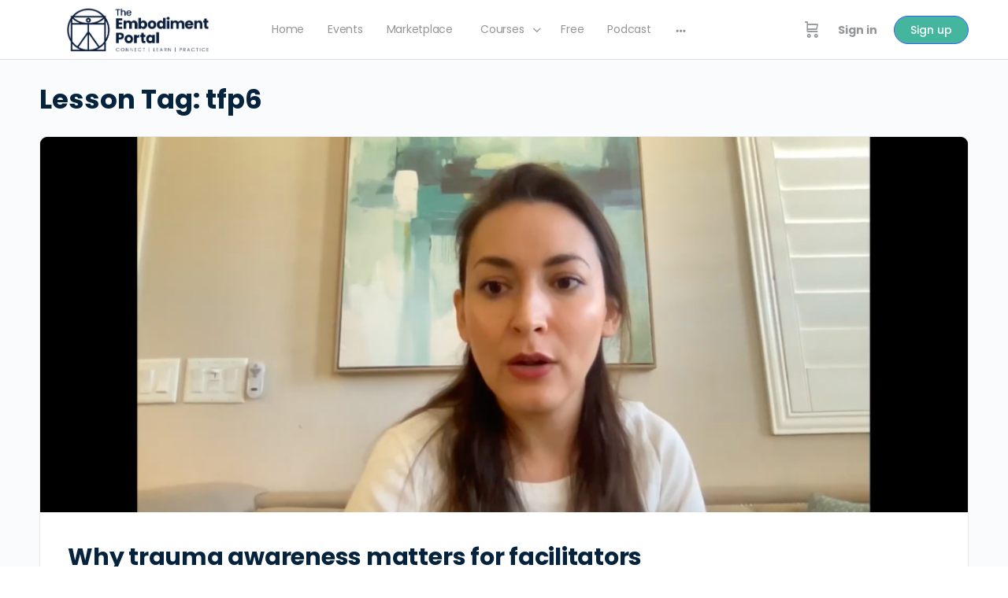

--- FILE ---
content_type: text/html; charset=UTF-8
request_url: https://members.embodimentunlimited.com/lesson-tag/tfp6/
body_size: 29369
content:
<!doctype html>
<html lang="en-GB">
	<head><style>img.lazy{min-height:1px}</style><link href="https://members.embodimentunlimited.com/wp-content/plugins/w3-total-cache/pub/js/lazyload.min.js" as="script">
		<meta charset="UTF-8">
		<link rel="profile" href="http://gmpg.org/xfn/11">
		<title>tfp6 &#8211; The Embodiment Portal</title>
<script type="text/html" id="tmpl-bb-link-preview">
<% if ( link_scrapping ) { %>
	<% if ( link_loading ) { %>
		<span class="bb-url-scrapper-loading bb-ajax-loader"><i class="bb-icon-l bb-icon-spinner animate-spin"></i>Loading preview...</span>
	<% } %>
	<% if ( link_success || link_error ) { %>
		<a title="Cancel Preview" href="#" id="bb-close-link-suggestion">Remove Preview</a>
		<div class="bb-link-preview-container">

			<% if ( link_images && link_images.length && link_success && ! link_error && '' !== link_image_index ) { %>
				<div id="bb-url-scrapper-img-holder">
					<div class="bb-link-preview-image">
						<div class="bb-link-preview-image-cover">
							<img src="<%= link_images[link_image_index] %>"/>
						</div>
						<div class="bb-link-preview-icons">
							<%
							if ( link_images.length > 1 ) { %>
								<a data-bp-tooltip-pos="up" data-bp-tooltip="Change image" href="#" class="icon-exchange toolbar-button bp-tooltip" id="icon-exchange"><i class="bb-icon-l bb-icon-exchange"></i></a>
							<% } %>
							<% if ( link_images.length ) { %>
								<a data-bp-tooltip-pos="up" data-bp-tooltip="Remove image" href="#" class="icon-image-slash toolbar-button bp-tooltip" id="bb-link-preview-remove-image"><i class="bb-icon-l bb-icon-image-slash"></i></a>
							<% } %>
							<a data-bp-tooltip-pos="up" data-bp-tooltip="Confirm" class="toolbar-button bp-tooltip" href="#" id="bb-link-preview-select-image">
								<i class="bb-icon-check bb-icon-l"></i>
							</a>
						</div>
					</div>
					<% if ( link_images.length > 1 ) { %>
						<div class="bb-url-thumb-nav">
							<button type="button" id="bb-url-prevPicButton"><span class="bb-icon-l bb-icon-angle-left"></span></button>
							<button type="button" id="bb-url-nextPicButton"><span class="bb-icon-l bb-icon-angle-right"></span></button>
							<div id="bb-url-scrapper-img-count">
								Image <%= link_image_index + 1 %>&nbsp;of&nbsp;<%= link_images.length %>
							</div>
						</div>
					<% } %>
				</div>
			<% } %>

			<% if ( link_success && ! link_error && link_url ) { %>
				<div class="bb-link-preview-info">
					<% var a = document.createElement('a');
						a.href = link_url;
						var hostname = a.hostname;
						var domainName = hostname.replace('www.', '' );
					%>

					<% if ( 'undefined' !== typeof link_title && link_title.trim() && link_description ) { %>
						<p class="bb-link-preview-link-name"><%= domainName %></p>
					<% } %>

					<% if ( link_success && ! link_error ) { %>
						<p class="bb-link-preview-title"><%= link_title %></p>
					<% } %>

					<% if ( link_success && ! link_error ) { %>
						<div class="bb-link-preview-excerpt"><p><%= link_description %></p></div>
					<% } %>
				</div>
			<% } %>
			<% if ( link_error && ! link_success ) { %>
				<div id="bb-url-error" class="bb-url-error"><%= link_error_msg %></div>
			<% } %>
		</div>
	<% } %>
<% } %>
</script>
<script type="text/html" id="tmpl-profile-card-popup">
	<div id="profile-card" class="bb-profile-card bb-popup-card" data-bp-item-id="" data-bp-item-component="members">

		<div class="skeleton-card">
			<div class="skeleton-card-body">
				<div class="skeleton-card-avatar bb-loading-bg"></div>
				<div class="skeleton-card-entity">
					<div class="skeleton-card-type bb-loading-bg"></div>
					<div class="skeleton-card-heading bb-loading-bg"></div>
					<div class="skeleton-card-meta bb-loading-bg"></div>
				</div>
			</div>
						<div class="skeleton-card-footer skeleton-footer-plain">
				<div class="skeleton-card-button bb-loading-bg"></div>
				<div class="skeleton-card-button bb-loading-bg"></div>
				<div class="skeleton-card-button bb-loading-bg"></div>
			</div>
		</div>

		<div class="bb-card-content">
			<div class="bb-card-body">
				<div class="bb-card-avatar">
					<span class="card-profile-status"></span>
					<img src="" alt="">
				</div>
				<div class="bb-card-entity">
					<div class="bb-card-profile-type"></div>
					<h4 class="bb-card-heading"></h4>
					<div class="bb-card-meta">
						<span class="card-meta-item card-meta-joined">Joined <span></span></span>
						<span class="card-meta-item card-meta-last-active"></span>
											</div>
				</div>
			</div>
			<div class="bb-card-footer">
								<div class="bb-card-action bb-card-action-outline">
					<a href="" class="card-button card-button-profile">View Profile</a>
				</div>
			</div>
		</div>

	</div>
</script>
<script type="text/html" id="tmpl-group-card-popup">
	<div id="group-card" class="bb-group-card bb-popup-card" data-bp-item-id="" data-bp-item-component="groups">

		<div class="skeleton-card">
			<div class="skeleton-card-body">
				<div class="skeleton-card-avatar bb-loading-bg"></div>
				<div class="skeleton-card-entity">
					<div class="skeleton-card-heading bb-loading-bg"></div>
					<div class="skeleton-card-meta bb-loading-bg"></div>
				</div>
			</div>
						<div class="skeleton-card-footer skeleton-footer-plain">
				<div class="skeleton-card-button bb-loading-bg"></div>
				<div class="skeleton-card-button bb-loading-bg"></div>
			</div>
		</div>

		<div class="bb-card-content">
			<div class="bb-card-body">
				<div class="bb-card-avatar">
					<img src="" alt="">
				</div>
				<div class="bb-card-entity">
					<h4 class="bb-card-heading"></h4>
					<div class="bb-card-meta">
						<span class="card-meta-item card-meta-status"></span>
						<span class="card-meta-item card-meta-type"></span>
						<span class="card-meta-item card-meta-last-active"></span>
					</div>
					<div class="card-group-members">
						<span class="bs-group-members"></span>
					</div>
				</div>
			</div>
			<div class="bb-card-footer">
								<div class="bb-card-action bb-card-action-outline">
					<a href="" class="card-button card-button-group">View Group</a>
				</div>
			</div>
		</div>

	</div>
</script>

            <style id="bb_learndash_30_custom_colors">

                
                .learndash-wrapper .bb-single-course-sidebar .ld-status.ld-primary-background {
                    background-color: #e2e7ed !important;
                    color: inherit !important;
                }

                .learndash-wrapper .ld-course-status .ld-status.ld-status-progress.ld-primary-background {
                    background-color: #ebe9e6 !important;
                    color: inherit !important;
                }

                .learndash-wrapper .learndash_content_wrap .wpProQuiz_content .wpProQuiz_button_reShowQuestion:hover {
                    background-color: #fff !important;
                }

                .learndash-wrapper .learndash_content_wrap .wpProQuiz_content .wpProQuiz_toplistTable th {
                    background-color: transparent !important;
                }

                .learndash-wrapper .wpProQuiz_content .wpProQuiz_button:not(.wpProQuiz_button_reShowQuestion):not(.wpProQuiz_button_restartQuiz) {
                    color: #fff !important;
                }

                .learndash-wrapper .wpProQuiz_content .wpProQuiz_button.wpProQuiz_button_restartQuiz {
                    color: #fff !important;
                }

                .wpProQuiz_content .wpProQuiz_results > div > .wpProQuiz_button,
                .learndash-wrapper .bb-learndash-content-wrap .ld-item-list .ld-item-list-item a.ld-item-name:hover,
                .learndash-wrapper .bb-learndash-content-wrap .ld-item-list .ld-item-list-item .ld-item-list-item-preview:hover a.ld-item-name .ld-item-title,
                .learndash-wrapper .bb-learndash-content-wrap .ld-item-list .ld-item-list-item .ld-item-list-item-preview:hover .ld-expand-button .ld-icon-arrow-down,
                .lms-topic-sidebar-wrapper .lms-lessions-list > ol li a.bb-lesson-head:hover,
                .learndash-wrapper .bb-learndash-content-wrap .ld-primary-color-hover:hover,
                .learndash-wrapper .learndash_content_wrap .ld-table-list-item-quiz .ld-primary-color-hover:hover .ld-item-title,
                .learndash-wrapper .ld-item-list-item-expanded .ld-table-list-items .ld-table-list-item .ld-table-list-item-quiz .ld-primary-color-hover:hover .ld-item-title,
                .learndash-wrapper .ld-table-list .ld-table-list-items div.ld-table-list-item a.ld-table-list-item-preview:hover .ld-topic-title,
                .lms-lesson-content .bb-type-list li a:hover,
                .lms-lesson-content .lms-quiz-list li a:hover,
                .learndash-wrapper .ld-expand-button.ld-button-alternate:hover .ld-icon-arrow-down,
                .learndash-wrapper .ld-table-list .ld-table-list-items div.ld-table-list-item a.ld-table-list-item-preview:hover .ld-topic-title:before,
                .bb-lessons-list .lms-toggle-lesson i:hover,
                .lms-topic-sidebar-wrapper .lms-course-quizzes-list > ul li a:hover,
                .lms-topic-sidebar-wrapper .lms-course-members-list .course-members-list a:hover,
                .lms-topic-sidebar-wrapper .lms-course-members-list .bb-course-member-wrap > .list-members-extra,
                .lms-topic-sidebar-wrapper .lms-course-members-list .bb-course-member-wrap > .list-members-extra:hover,
                .learndash-wrapper .ld-item-list .ld-item-list-item.ld-item-lesson-item .ld-item-list-item-preview .ld-item-name .ld-item-title .ld-item-components span,
                .bb-about-instructor h5 a:hover,
                .learndash_content_wrap .comment-respond .comment-author:hover,
                .single-sfwd-courses .comment-respond .comment-author:hover {
                    color: #06233e !important;
                }

                .learndash-wrapper .learndash_content_wrap #quiz_continue_link,
                .learndash-wrapper .learndash_content_wrap .learndash_mark_complete_button,
                .learndash-wrapper .learndash_content_wrap #learndash_mark_complete_button,
                .learndash-wrapper .learndash_content_wrap .ld-status-complete,
                .learndash-wrapper .learndash_content_wrap .ld-alert-success .ld-button,
                .learndash-wrapper .learndash_content_wrap .ld-alert-success .ld-alert-icon,
                .wpProQuiz_questionList[data-type="assessment_answer"] .wpProQuiz_questionListItem label.is-selected:before,
                .wpProQuiz_questionList[data-type="single"] .wpProQuiz_questionListItem label.is-selected:before,
                .wpProQuiz_questionList[data-type="multiple"] .wpProQuiz_questionListItem label.is-selected:before {
                    background-color: #06233e !important;
                }

                .wpProQuiz_content .wpProQuiz_results > div > .wpProQuiz_button,
                .wpProQuiz_questionList[data-type="multiple"] .wpProQuiz_questionListItem label.is-selected:before {
                    border-color: #06233e !important;
                }

                .learndash-wrapper .wpProQuiz_content .wpProQuiz_button.wpProQuiz_button_restartQuiz,
                .learndash-wrapper .wpProQuiz_content .wpProQuiz_button.wpProQuiz_button_restartQuiz:hover,
                #learndash-page-content .sfwd-course-nav .learndash_next_prev_link a:hover,
                .bb-cover-list-item .ld-primary-background {
                    background-color: #06233e !important;
                }

                
                
                .lms-topic-sidebar-wrapper .ld-secondary-background,
                .i-progress.i-progress-completed,
                .bb-cover-list-item .ld-secondary-background,
                .learndash-wrapper .ld-status-icon.ld-status-complete.ld-secondary-background,
                .learndash-wrapper .ld-status-icon.ld-quiz-complete,
                .ld-progress-bar .ld-progress-bar-percentage.ld-secondary-background {
                    background-color: #45b69e !important;
                }

                .bb-progress .bb-progress-circle {
                    border-color: #45b69e !important;
                }

                .learndash-wrapper .ld-alert-success {
                    border-color: #DCDFE3 !important;
                }

                .learndash-wrapper .ld-secondary-in-progress-icon {
                    color: #45b69e !important;
                }

                .learndash-wrapper .bb-learndash-content-wrap .ld-secondary-in-progress-icon {
                    border-left-color: #DEDFE2 !important;
                    border-top-color: #DEDFE2 !important;
                }

                
                
                .learndash-wrapper .ld-item-list .ld-item-list-item.ld-item-lesson-item .ld-item-name .ld-item-title .ld-item-components span.ld-status-waiting,
                .learndash-wrapper .ld-item-list .ld-item-list-item.ld-item-lesson-item .ld-item-name .ld-item-title .ld-item-components span.ld-status-waiting span.ld-icon,
                .learndash-wrapper .ld-status-waiting {
                    background-color: #939597 !important;
                }

                
            </style>

			<meta name='robots' content='max-image-preview:large' />
<link rel='dns-prefetch' href='//fonts.googleapis.com' />
<link rel='preconnect' href='https://fonts.gstatic.com' crossorigin />
<link rel="alternate" type="application/rss+xml" title="The Embodiment Portal &raquo; Feed" href="https://members.embodimentunlimited.com/feed/" />
<link rel="alternate" type="application/rss+xml" title="The Embodiment Portal &raquo; Comments Feed" href="https://members.embodimentunlimited.com/comments/feed/" />
<link rel="alternate" type="application/rss+xml" title="The Embodiment Portal &raquo; tfp6 Lesson Tag Feed" href="https://members.embodimentunlimited.com/lesson-tag/tfp6/feed/" />
<style id='wp-img-auto-sizes-contain-inline-css' type='text/css'>
img:is([sizes=auto i],[sizes^="auto," i]){contain-intrinsic-size:3000px 1500px}
/*# sourceURL=wp-img-auto-sizes-contain-inline-css */
</style>
<link rel='stylesheet' id='bp-nouveau-icons-map-css' href='https://members.embodimentunlimited.com/wp-content/plugins/buddyboss-platform/bp-templates/bp-nouveau/icons/css/icons-map.min.css?ver=2.18.0' type='text/css' media='all' />
<link rel='stylesheet' id='bp-nouveau-bb-icons-css' href='https://members.embodimentunlimited.com/wp-content/plugins/buddyboss-platform/bp-templates/bp-nouveau/icons/css/bb-icons.min.css?ver=1.0.8' type='text/css' media='all' />
<link rel='stylesheet' id='dashicons-css' href='https://members.embodimentunlimited.com/wp-includes/css/dashicons.min.css?ver=6.9' type='text/css' media='all' />
<link rel='stylesheet' id='bp-nouveau-css' href='https://members.embodimentunlimited.com/wp-content/plugins/buddyboss-platform/bp-templates/bp-nouveau/css/buddypress.min.css?ver=2.18.0' type='text/css' media='all' />
<style id='bp-nouveau-inline-css' type='text/css'>
.list-wrap .bs-group-cover a:before{ background:unset; }
/*# sourceURL=bp-nouveau-inline-css */
</style>
<link rel='stylesheet' id='buddyboss_legacy-css' href='https://members.embodimentunlimited.com/wp-content/themes/buddyboss-theme/inc/plugins/buddyboss-menu-icons/vendor/kucrut/icon-picker/css/types/buddyboss_legacy.css?ver=1.0' type='text/css' media='all' />
<link rel='stylesheet' id='elusive-css' href='https://members.embodimentunlimited.com/wp-content/themes/buddyboss-theme/inc/plugins/buddyboss-menu-icons/vendor/kucrut/icon-picker/css/types/elusive.css?ver=2.0' type='text/css' media='all' />
<link rel='stylesheet' id='font-awesome-css' href='https://members.embodimentunlimited.com/wp-content/themes/buddyboss-theme/inc/plugins/buddyboss-menu-icons/vendor/kucrut/icon-picker/css/types/font-awesome.css?ver=4.7.0' type='text/css' media='all' />
<link rel='stylesheet' id='foundation-icons-css' href='https://members.embodimentunlimited.com/wp-content/themes/buddyboss-theme/inc/plugins/buddyboss-menu-icons/vendor/kucrut/icon-picker/css/types/foundation-icons.css?ver=3.0' type='text/css' media='all' />
<link rel='stylesheet' id='genericons-css' href='https://members.embodimentunlimited.com/wp-content/themes/buddyboss-theme/inc/plugins/buddyboss-menu-icons/vendor/kucrut/icon-picker/css/types/genericons.css?ver=3.4' type='text/css' media='all' />
<link rel='stylesheet' id='wp-block-library-css' href='https://members.embodimentunlimited.com/wp-includes/css/dist/block-library/style.min.css?ver=6.9' type='text/css' media='all' />
<style id='classic-theme-styles-inline-css' type='text/css'>
/*! This file is auto-generated */
.wp-block-button__link{color:#fff;background-color:#32373c;border-radius:9999px;box-shadow:none;text-decoration:none;padding:calc(.667em + 2px) calc(1.333em + 2px);font-size:1.125em}.wp-block-file__button{background:#32373c;color:#fff;text-decoration:none}
/*# sourceURL=/wp-includes/css/classic-themes.min.css */
</style>
<link rel='stylesheet' id='wishlist-box-basic-blocks-style-css' href='https://members.embodimentunlimited.com/wp-content/plugins/wishlist-member/features/box-basic/dist/style.css?ver=6.9' type='text/css' media='all' />
<link rel='stylesheet' id='bb_theme_block-buddypanel-style-css-css' href='https://members.embodimentunlimited.com/wp-content/themes/buddyboss-theme/blocks/buddypanel/build/style-buddypanel.css?ver=0d3f6dc312fb857c6779' type='text/css' media='all' />
<style id='global-styles-inline-css' type='text/css'>
:root{--wp--preset--aspect-ratio--square: 1;--wp--preset--aspect-ratio--4-3: 4/3;--wp--preset--aspect-ratio--3-4: 3/4;--wp--preset--aspect-ratio--3-2: 3/2;--wp--preset--aspect-ratio--2-3: 2/3;--wp--preset--aspect-ratio--16-9: 16/9;--wp--preset--aspect-ratio--9-16: 9/16;--wp--preset--color--black: #000000;--wp--preset--color--cyan-bluish-gray: #abb8c3;--wp--preset--color--white: #ffffff;--wp--preset--color--pale-pink: #f78da7;--wp--preset--color--vivid-red: #cf2e2e;--wp--preset--color--luminous-vivid-orange: #ff6900;--wp--preset--color--luminous-vivid-amber: #fcb900;--wp--preset--color--light-green-cyan: #7bdcb5;--wp--preset--color--vivid-green-cyan: #00d084;--wp--preset--color--pale-cyan-blue: #8ed1fc;--wp--preset--color--vivid-cyan-blue: #0693e3;--wp--preset--color--vivid-purple: #9b51e0;--wp--preset--gradient--vivid-cyan-blue-to-vivid-purple: linear-gradient(135deg,rgb(6,147,227) 0%,rgb(155,81,224) 100%);--wp--preset--gradient--light-green-cyan-to-vivid-green-cyan: linear-gradient(135deg,rgb(122,220,180) 0%,rgb(0,208,130) 100%);--wp--preset--gradient--luminous-vivid-amber-to-luminous-vivid-orange: linear-gradient(135deg,rgb(252,185,0) 0%,rgb(255,105,0) 100%);--wp--preset--gradient--luminous-vivid-orange-to-vivid-red: linear-gradient(135deg,rgb(255,105,0) 0%,rgb(207,46,46) 100%);--wp--preset--gradient--very-light-gray-to-cyan-bluish-gray: linear-gradient(135deg,rgb(238,238,238) 0%,rgb(169,184,195) 100%);--wp--preset--gradient--cool-to-warm-spectrum: linear-gradient(135deg,rgb(74,234,220) 0%,rgb(151,120,209) 20%,rgb(207,42,186) 40%,rgb(238,44,130) 60%,rgb(251,105,98) 80%,rgb(254,248,76) 100%);--wp--preset--gradient--blush-light-purple: linear-gradient(135deg,rgb(255,206,236) 0%,rgb(152,150,240) 100%);--wp--preset--gradient--blush-bordeaux: linear-gradient(135deg,rgb(254,205,165) 0%,rgb(254,45,45) 50%,rgb(107,0,62) 100%);--wp--preset--gradient--luminous-dusk: linear-gradient(135deg,rgb(255,203,112) 0%,rgb(199,81,192) 50%,rgb(65,88,208) 100%);--wp--preset--gradient--pale-ocean: linear-gradient(135deg,rgb(255,245,203) 0%,rgb(182,227,212) 50%,rgb(51,167,181) 100%);--wp--preset--gradient--electric-grass: linear-gradient(135deg,rgb(202,248,128) 0%,rgb(113,206,126) 100%);--wp--preset--gradient--midnight: linear-gradient(135deg,rgb(2,3,129) 0%,rgb(40,116,252) 100%);--wp--preset--font-size--small: 13px;--wp--preset--font-size--medium: 20px;--wp--preset--font-size--large: 36px;--wp--preset--font-size--x-large: 42px;--wp--preset--spacing--20: 0.44rem;--wp--preset--spacing--30: 0.67rem;--wp--preset--spacing--40: 1rem;--wp--preset--spacing--50: 1.5rem;--wp--preset--spacing--60: 2.25rem;--wp--preset--spacing--70: 3.38rem;--wp--preset--spacing--80: 5.06rem;--wp--preset--shadow--natural: 6px 6px 9px rgba(0, 0, 0, 0.2);--wp--preset--shadow--deep: 12px 12px 50px rgba(0, 0, 0, 0.4);--wp--preset--shadow--sharp: 6px 6px 0px rgba(0, 0, 0, 0.2);--wp--preset--shadow--outlined: 6px 6px 0px -3px rgb(255, 255, 255), 6px 6px rgb(0, 0, 0);--wp--preset--shadow--crisp: 6px 6px 0px rgb(0, 0, 0);}:where(.is-layout-flex){gap: 0.5em;}:where(.is-layout-grid){gap: 0.5em;}body .is-layout-flex{display: flex;}.is-layout-flex{flex-wrap: wrap;align-items: center;}.is-layout-flex > :is(*, div){margin: 0;}body .is-layout-grid{display: grid;}.is-layout-grid > :is(*, div){margin: 0;}:where(.wp-block-columns.is-layout-flex){gap: 2em;}:where(.wp-block-columns.is-layout-grid){gap: 2em;}:where(.wp-block-post-template.is-layout-flex){gap: 1.25em;}:where(.wp-block-post-template.is-layout-grid){gap: 1.25em;}.has-black-color{color: var(--wp--preset--color--black) !important;}.has-cyan-bluish-gray-color{color: var(--wp--preset--color--cyan-bluish-gray) !important;}.has-white-color{color: var(--wp--preset--color--white) !important;}.has-pale-pink-color{color: var(--wp--preset--color--pale-pink) !important;}.has-vivid-red-color{color: var(--wp--preset--color--vivid-red) !important;}.has-luminous-vivid-orange-color{color: var(--wp--preset--color--luminous-vivid-orange) !important;}.has-luminous-vivid-amber-color{color: var(--wp--preset--color--luminous-vivid-amber) !important;}.has-light-green-cyan-color{color: var(--wp--preset--color--light-green-cyan) !important;}.has-vivid-green-cyan-color{color: var(--wp--preset--color--vivid-green-cyan) !important;}.has-pale-cyan-blue-color{color: var(--wp--preset--color--pale-cyan-blue) !important;}.has-vivid-cyan-blue-color{color: var(--wp--preset--color--vivid-cyan-blue) !important;}.has-vivid-purple-color{color: var(--wp--preset--color--vivid-purple) !important;}.has-black-background-color{background-color: var(--wp--preset--color--black) !important;}.has-cyan-bluish-gray-background-color{background-color: var(--wp--preset--color--cyan-bluish-gray) !important;}.has-white-background-color{background-color: var(--wp--preset--color--white) !important;}.has-pale-pink-background-color{background-color: var(--wp--preset--color--pale-pink) !important;}.has-vivid-red-background-color{background-color: var(--wp--preset--color--vivid-red) !important;}.has-luminous-vivid-orange-background-color{background-color: var(--wp--preset--color--luminous-vivid-orange) !important;}.has-luminous-vivid-amber-background-color{background-color: var(--wp--preset--color--luminous-vivid-amber) !important;}.has-light-green-cyan-background-color{background-color: var(--wp--preset--color--light-green-cyan) !important;}.has-vivid-green-cyan-background-color{background-color: var(--wp--preset--color--vivid-green-cyan) !important;}.has-pale-cyan-blue-background-color{background-color: var(--wp--preset--color--pale-cyan-blue) !important;}.has-vivid-cyan-blue-background-color{background-color: var(--wp--preset--color--vivid-cyan-blue) !important;}.has-vivid-purple-background-color{background-color: var(--wp--preset--color--vivid-purple) !important;}.has-black-border-color{border-color: var(--wp--preset--color--black) !important;}.has-cyan-bluish-gray-border-color{border-color: var(--wp--preset--color--cyan-bluish-gray) !important;}.has-white-border-color{border-color: var(--wp--preset--color--white) !important;}.has-pale-pink-border-color{border-color: var(--wp--preset--color--pale-pink) !important;}.has-vivid-red-border-color{border-color: var(--wp--preset--color--vivid-red) !important;}.has-luminous-vivid-orange-border-color{border-color: var(--wp--preset--color--luminous-vivid-orange) !important;}.has-luminous-vivid-amber-border-color{border-color: var(--wp--preset--color--luminous-vivid-amber) !important;}.has-light-green-cyan-border-color{border-color: var(--wp--preset--color--light-green-cyan) !important;}.has-vivid-green-cyan-border-color{border-color: var(--wp--preset--color--vivid-green-cyan) !important;}.has-pale-cyan-blue-border-color{border-color: var(--wp--preset--color--pale-cyan-blue) !important;}.has-vivid-cyan-blue-border-color{border-color: var(--wp--preset--color--vivid-cyan-blue) !important;}.has-vivid-purple-border-color{border-color: var(--wp--preset--color--vivid-purple) !important;}.has-vivid-cyan-blue-to-vivid-purple-gradient-background{background: var(--wp--preset--gradient--vivid-cyan-blue-to-vivid-purple) !important;}.has-light-green-cyan-to-vivid-green-cyan-gradient-background{background: var(--wp--preset--gradient--light-green-cyan-to-vivid-green-cyan) !important;}.has-luminous-vivid-amber-to-luminous-vivid-orange-gradient-background{background: var(--wp--preset--gradient--luminous-vivid-amber-to-luminous-vivid-orange) !important;}.has-luminous-vivid-orange-to-vivid-red-gradient-background{background: var(--wp--preset--gradient--luminous-vivid-orange-to-vivid-red) !important;}.has-very-light-gray-to-cyan-bluish-gray-gradient-background{background: var(--wp--preset--gradient--very-light-gray-to-cyan-bluish-gray) !important;}.has-cool-to-warm-spectrum-gradient-background{background: var(--wp--preset--gradient--cool-to-warm-spectrum) !important;}.has-blush-light-purple-gradient-background{background: var(--wp--preset--gradient--blush-light-purple) !important;}.has-blush-bordeaux-gradient-background{background: var(--wp--preset--gradient--blush-bordeaux) !important;}.has-luminous-dusk-gradient-background{background: var(--wp--preset--gradient--luminous-dusk) !important;}.has-pale-ocean-gradient-background{background: var(--wp--preset--gradient--pale-ocean) !important;}.has-electric-grass-gradient-background{background: var(--wp--preset--gradient--electric-grass) !important;}.has-midnight-gradient-background{background: var(--wp--preset--gradient--midnight) !important;}.has-small-font-size{font-size: var(--wp--preset--font-size--small) !important;}.has-medium-font-size{font-size: var(--wp--preset--font-size--medium) !important;}.has-large-font-size{font-size: var(--wp--preset--font-size--large) !important;}.has-x-large-font-size{font-size: var(--wp--preset--font-size--x-large) !important;}
:where(.wp-block-post-template.is-layout-flex){gap: 1.25em;}:where(.wp-block-post-template.is-layout-grid){gap: 1.25em;}
:where(.wp-block-term-template.is-layout-flex){gap: 1.25em;}:where(.wp-block-term-template.is-layout-grid){gap: 1.25em;}
:where(.wp-block-columns.is-layout-flex){gap: 2em;}:where(.wp-block-columns.is-layout-grid){gap: 2em;}
:root :where(.wp-block-pullquote){font-size: 1.5em;line-height: 1.6;}
/*# sourceURL=global-styles-inline-css */
</style>
<link rel='stylesheet' id='bb-pro-enqueue-scripts-css' href='https://members.embodimentunlimited.com/wp-content/plugins/buddyboss-platform-pro/assets/css/index.min.css?ver=2.12.0' type='text/css' media='all' />
<link rel='stylesheet' id='bb-access-control-css' href='https://members.embodimentunlimited.com/wp-content/plugins/buddyboss-platform-pro/includes/access-control/assets/css/bb-access-control.min.css?ver=2.12.0' type='text/css' media='all' />
<link rel='stylesheet' id='bb-polls-style-css' href='https://members.embodimentunlimited.com/wp-content/plugins/buddyboss-platform-pro/includes/polls/assets/css/bb-polls.min.css?ver=2.12.0' type='text/css' media='all' />
<link rel='stylesheet' id='bb-schedule-posts-css' href='https://members.embodimentunlimited.com/wp-content/plugins/buddyboss-platform-pro/includes/schedule-posts/assets/css/bb-schedule-posts.min.css?ver=2.12.0' type='text/css' media='all' />
<link rel='stylesheet' id='bb-activity-post-feature-image-css' href='https://members.embodimentunlimited.com/wp-content/plugins/buddyboss-platform-pro/includes/platform-settings/activity/post-feature-image/assets/css/bb-activity-post-feature-image.min.css?ver=2.12.0' type='text/css' media='all' />
<link rel='stylesheet' id='bb-cropper-css-css' href='https://members.embodimentunlimited.com/wp-content/plugins/buddyboss-platform/bp-core/css/vendor/cropper.min.css?ver=2.18.0' type='text/css' media='all' />
<link rel='stylesheet' id='bb-meprlms-frontend-css' href='https://members.embodimentunlimited.com/wp-content/plugins/buddyboss-platform-pro/includes/integrations/meprlms/assets/css/meprlms-frontend.min.css?ver=2.18.0' type='text/css' media='all' />
<link rel='stylesheet' id='bb-tutorlms-admin-css' href='https://members.embodimentunlimited.com/wp-content/plugins/buddyboss-platform-pro/includes/integrations/tutorlms/assets/css/bb-tutorlms-admin.min.css?ver=2.18.0' type='text/css' media='all' />
<link rel='stylesheet' id='bp-mentions-css-css' href='https://members.embodimentunlimited.com/wp-content/plugins/buddyboss-platform/bp-core/css/mentions.min.css?ver=2.18.0' type='text/css' media='all' />
<link rel='stylesheet' id='woocommerce-layout-css' href='https://members.embodimentunlimited.com/wp-content/plugins/woocommerce/assets/css/woocommerce-layout.css?ver=10.4.3' type='text/css' media='all' />
<link rel='stylesheet' id='woocommerce-smallscreen-css' href='https://members.embodimentunlimited.com/wp-content/plugins/woocommerce/assets/css/woocommerce-smallscreen.css?ver=10.4.3' type='text/css' media='only screen and (max-width: 768px)' />
<link rel='stylesheet' id='woocommerce-general-css' href='https://members.embodimentunlimited.com/wp-content/plugins/woocommerce/assets/css/woocommerce.css?ver=10.4.3' type='text/css' media='all' />
<style id='woocommerce-inline-inline-css' type='text/css'>
.woocommerce form .form-row .required { visibility: visible; }
/*# sourceURL=woocommerce-inline-inline-css */
</style>
<link rel='stylesheet' id='learndash_quiz_front_css-css' href='//members.embodimentunlimited.com/wp-content/plugins/sfwd-lms/themes/legacy/templates/learndash_quiz_front.min.css?ver=4.21.2.1' type='text/css' media='all' />
<link rel='stylesheet' id='learndash-css' href='//members.embodimentunlimited.com/wp-content/plugins/sfwd-lms/src/assets/dist/css/styles.css?ver=4.21.2.1' type='text/css' media='all' />
<link rel='stylesheet' id='jquery-dropdown-css-css' href='//members.embodimentunlimited.com/wp-content/plugins/sfwd-lms/assets/css/jquery.dropdown.min.css?ver=4.21.2.1' type='text/css' media='all' />
<link rel='stylesheet' id='learndash_lesson_video-css' href='//members.embodimentunlimited.com/wp-content/plugins/sfwd-lms/themes/legacy/templates/learndash_lesson_video.min.css?ver=4.21.2.1' type='text/css' media='all' />
<link rel='stylesheet' id='learndash-admin-bar-css' href='https://members.embodimentunlimited.com/wp-content/plugins/sfwd-lms/src/assets/dist/css/admin-bar/styles.css?ver=4.21.2.1' type='text/css' media='all' />
<link rel='stylesheet' id='dgwt-wcas-style-css' href='https://members.embodimentunlimited.com/wp-content/plugins/ajax-search-for-woocommerce/assets/css/style.min.css?ver=1.32.2' type='text/css' media='all' />
<link rel='stylesheet' id='redux-extendify-styles-css' href='https://members.embodimentunlimited.com/wp-content/themes/buddyboss-theme/inc/admin/framework/redux-core/assets/css/extendify-utilities.css?ver=4.4.11' type='text/css' media='all' />
<link rel='stylesheet' id='learndash-front-css' href='//members.embodimentunlimited.com/wp-content/plugins/sfwd-lms/themes/ld30/assets/css/learndash.min.css?ver=4.21.2.1' type='text/css' media='all' />
<style id='learndash-front-inline-css' type='text/css'>
		.learndash-wrapper .ld-item-list .ld-item-list-item.ld-is-next,
		.learndash-wrapper .wpProQuiz_content .wpProQuiz_questionListItem label:focus-within {
			border-color: #06233e;
		}

		/*
		.learndash-wrapper a:not(.ld-button):not(#quiz_continue_link):not(.ld-focus-menu-link):not(.btn-blue):not(#quiz_continue_link):not(.ld-js-register-account):not(#ld-focus-mode-course-heading):not(#btn-join):not(.ld-item-name):not(.ld-table-list-item-preview):not(.ld-lesson-item-preview-heading),
		 */

		.learndash-wrapper .ld-breadcrumbs a,
		.learndash-wrapper .ld-lesson-item.ld-is-current-lesson .ld-lesson-item-preview-heading,
		.learndash-wrapper .ld-lesson-item.ld-is-current-lesson .ld-lesson-title,
		.learndash-wrapper .ld-primary-color-hover:hover,
		.learndash-wrapper .ld-primary-color,
		.learndash-wrapper .ld-primary-color-hover:hover,
		.learndash-wrapper .ld-primary-color,
		.learndash-wrapper .ld-tabs .ld-tabs-navigation .ld-tab.ld-active,
		.learndash-wrapper .ld-button.ld-button-transparent,
		.learndash-wrapper .ld-button.ld-button-reverse,
		.learndash-wrapper .ld-icon-certificate,
		.learndash-wrapper .ld-login-modal .ld-login-modal-login .ld-modal-heading,
		#wpProQuiz_user_content a,
		.learndash-wrapper .ld-item-list .ld-item-list-item a.ld-item-name:hover,
		.learndash-wrapper .ld-focus-comments__heading-actions .ld-expand-button,
		.learndash-wrapper .ld-focus-comments__heading a,
		.learndash-wrapper .ld-focus-comments .comment-respond a,
		.learndash-wrapper .ld-focus-comment .ld-comment-reply a.comment-reply-link:hover,
		.learndash-wrapper .ld-expand-button.ld-button-alternate {
			color: #06233e !important;
		}

		.learndash-wrapper .ld-focus-comment.bypostauthor>.ld-comment-wrapper,
		.learndash-wrapper .ld-focus-comment.role-group_leader>.ld-comment-wrapper,
		.learndash-wrapper .ld-focus-comment.role-administrator>.ld-comment-wrapper {
			background-color:rgba(6, 35, 62, 0.03) !important;
		}


		.learndash-wrapper .ld-primary-background,
		.learndash-wrapper .ld-tabs .ld-tabs-navigation .ld-tab.ld-active:after {
			background: #06233e !important;
		}



		.learndash-wrapper .ld-course-navigation .ld-lesson-item.ld-is-current-lesson .ld-status-incomplete,
		.learndash-wrapper .ld-focus-comment.bypostauthor:not(.ptype-sfwd-assignment) >.ld-comment-wrapper>.ld-comment-avatar img,
		.learndash-wrapper .ld-focus-comment.role-group_leader>.ld-comment-wrapper>.ld-comment-avatar img,
		.learndash-wrapper .ld-focus-comment.role-administrator>.ld-comment-wrapper>.ld-comment-avatar img {
			border-color: #06233e !important;
		}



		.learndash-wrapper .ld-loading::before {
			border-top:3px solid #06233e !important;
		}

		.learndash-wrapper .ld-button:hover:not(.ld-button-transparent):not(.ld--ignore-inline-css),
		#learndash-tooltips .ld-tooltip:after,
		#learndash-tooltips .ld-tooltip,
		.learndash-wrapper .ld-primary-background,
		.learndash-wrapper .btn-join:not(.ld--ignore-inline-css),
		.learndash-wrapper #btn-join:not(.ld--ignore-inline-css),
		.learndash-wrapper .ld-button:not(.ld-button-reverse):not(.ld-button-transparent):not(.ld--ignore-inline-css),
		.learndash-wrapper .ld-expand-button,
		.learndash-wrapper .wpProQuiz_content .wpProQuiz_button:not(.wpProQuiz_button_reShowQuestion):not(.wpProQuiz_button_restartQuiz),
		.learndash-wrapper .wpProQuiz_content .wpProQuiz_button2,
		.learndash-wrapper .ld-focus .ld-focus-sidebar .ld-course-navigation-heading,
		.learndash-wrapper .ld-focus .ld-focus-sidebar .ld-focus-sidebar-trigger:not(:hover):not(:focus) .ld-icon,
		.learndash-wrapper .ld-focus-comments .form-submit #submit,
		.learndash-wrapper .ld-login-modal input[type='submit'],
		.learndash-wrapper .ld-login-modal .ld-login-modal-register,
		.learndash-wrapper .wpProQuiz_content .wpProQuiz_certificate a.btn-blue,
		.learndash-wrapper .ld-focus .ld-focus-header .ld-user-menu .ld-user-menu-items a,
		#wpProQuiz_user_content table.wp-list-table thead th,
		#wpProQuiz_overlay_close,
		.learndash-wrapper .ld-expand-button.ld-button-alternate .ld-icon {
			background-color: #06233e !important;
		}

		.learndash-wrapper .ld-focus .ld-focus-sidebar .ld-focus-sidebar-trigger:hover .ld-icon,
		.learndash-wrapper .ld-focus .ld-focus-sidebar .ld-focus-sidebar-trigger:focus .ld-icon {
			border-color: #06233e;
			color: #06233e;
		}

		.learndash-wrapper .ld-button:focus:not(.ld-button-transparent):not(.ld--ignore-inline-css),
		.learndash-wrapper .btn-join:focus:not(.ld--ignore-inline-css),
		.learndash-wrapper #btn-join:focus:not(.ld--ignore-inline-css),
		.learndash-wrapper .ld-expand-button:focus,
		.learndash-wrapper .wpProQuiz_content .wpProQuiz_button:not(.wpProQuiz_button_reShowQuestion):focus:not(.wpProQuiz_button_restartQuiz),
		.learndash-wrapper .wpProQuiz_content .wpProQuiz_button2:focus,
		.learndash-wrapper .ld-focus-comments .form-submit #submit,
		.learndash-wrapper .ld-login-modal input[type='submit']:focus,
		.learndash-wrapper .ld-login-modal .ld-login-modal-register:focus,
		.learndash-wrapper .wpProQuiz_content .wpProQuiz_certificate a.btn-blue:focus {
			outline-color: #06233e;
		}

		.learndash-wrapper .ld-item-list .ld-item-search .ld-closer:focus {
			border-color: #06233e;
		}

		.learndash-wrapper .ld-focus .ld-focus-header .ld-user-menu .ld-user-menu-items:before {
			border-bottom-color: #06233e !important;
		}

		.learndash-wrapper .ld-button.ld-button-transparent:hover {
			background: transparent !important;
		}

		.learndash-wrapper .ld-button.ld-button-transparent:focus {
			outline-color: #06233e;
		}

		.learndash-wrapper .ld-focus .ld-focus-header .sfwd-mark-complete .learndash_mark_complete_button,
		.learndash-wrapper .ld-focus .ld-focus-header #sfwd-mark-complete #learndash_mark_complete_button,
		.learndash-wrapper .ld-button.ld-button-transparent,
		.learndash-wrapper .ld-button.ld-button-alternate,
		.learndash-wrapper .ld-expand-button.ld-button-alternate {
			background-color:transparent !important;
		}

		.learndash-wrapper .ld-focus-header .ld-user-menu .ld-user-menu-items a,
		.learndash-wrapper .ld-button.ld-button-reverse:hover,
		.learndash-wrapper .ld-alert-success .ld-alert-icon.ld-icon-certificate,
		.learndash-wrapper .ld-alert-warning .ld-button,
		.learndash-wrapper .ld-primary-background.ld-status {
			color:white !important;
		}

		.learndash-wrapper .ld-status.ld-status-unlocked {
			background-color: rgba(6,35,62,0.2) !important;
			color: #06233e !important;
		}

		.learndash-wrapper .wpProQuiz_content .wpProQuiz_addToplist {
			background-color: rgba(6,35,62,0.1) !important;
			border: 1px solid #06233e !important;
		}

		.learndash-wrapper .wpProQuiz_content .wpProQuiz_toplistTable th {
			background: #06233e !important;
		}

		.learndash-wrapper .wpProQuiz_content .wpProQuiz_toplistTrOdd {
			background-color: rgba(6,35,62,0.1) !important;
		}

		.learndash-wrapper .wpProQuiz_content .wpProQuiz_reviewDiv li.wpProQuiz_reviewQuestionTarget {
			background-color: #06233e !important;
		}
		.learndash-wrapper .wpProQuiz_content .wpProQuiz_time_limit .wpProQuiz_progress {
			background-color: #06233e !important;
		}
		
		.learndash-wrapper #quiz_continue_link,
		.learndash-wrapper .ld-secondary-background,
		.learndash-wrapper .learndash_mark_complete_button,
		.learndash-wrapper #learndash_mark_complete_button,
		.learndash-wrapper .ld-status-complete,
		.learndash-wrapper .ld-alert-success .ld-button,
		.learndash-wrapper .ld-alert-success .ld-alert-icon {
			background-color: #45b69e !important;
		}

		.learndash-wrapper #quiz_continue_link:focus,
		.learndash-wrapper .learndash_mark_complete_button:focus,
		.learndash-wrapper #learndash_mark_complete_button:focus,
		.learndash-wrapper .ld-alert-success .ld-button:focus {
			outline-color: #45b69e;
		}

		.learndash-wrapper .wpProQuiz_content a#quiz_continue_link {
			background-color: #45b69e !important;
		}

		.learndash-wrapper .wpProQuiz_content a#quiz_continue_link:focus {
			outline-color: #45b69e;
		}

		.learndash-wrapper .course_progress .sending_progress_bar {
			background: #45b69e !important;
		}

		.learndash-wrapper .wpProQuiz_content .wpProQuiz_button_reShowQuestion:hover, .learndash-wrapper .wpProQuiz_content .wpProQuiz_button_restartQuiz:hover {
			background-color: #45b69e !important;
			opacity: 0.75;
		}

		.learndash-wrapper .wpProQuiz_content .wpProQuiz_button_reShowQuestion:focus,
		.learndash-wrapper .wpProQuiz_content .wpProQuiz_button_restartQuiz:focus {
			outline-color: #45b69e;
		}

		.learndash-wrapper .ld-secondary-color-hover:hover,
		.learndash-wrapper .ld-secondary-color,
		.learndash-wrapper .ld-focus .ld-focus-header .sfwd-mark-complete .learndash_mark_complete_button,
		.learndash-wrapper .ld-focus .ld-focus-header #sfwd-mark-complete #learndash_mark_complete_button,
		.learndash-wrapper .ld-focus .ld-focus-header .sfwd-mark-complete:after {
			color: #45b69e !important;
		}

		.learndash-wrapper .ld-secondary-in-progress-icon {
			border-left-color: #45b69e !important;
			border-top-color: #45b69e !important;
		}

		.learndash-wrapper .ld-alert-success {
			border-color: #45b69e;
			background-color: transparent !important;
			color: #45b69e;
		}

		.learndash-wrapper .wpProQuiz_content .wpProQuiz_reviewQuestion li.wpProQuiz_reviewQuestionSolved,
		.learndash-wrapper .wpProQuiz_content .wpProQuiz_box li.wpProQuiz_reviewQuestionSolved {
			background-color: #45b69e !important;
		}

		.learndash-wrapper .wpProQuiz_content  .wpProQuiz_reviewLegend span.wpProQuiz_reviewColor_Answer {
			background-color: #45b69e !important;
		}

		
		.learndash-wrapper .ld-alert-warning {
			background-color:transparent;
		}

		.learndash-wrapper .ld-status-waiting,
		.learndash-wrapper .ld-alert-warning .ld-alert-icon {
			background-color: #939597 !important;
		}

		.learndash-wrapper .ld-tertiary-color-hover:hover,
		.learndash-wrapper .ld-tertiary-color,
		.learndash-wrapper .ld-alert-warning {
			color: #939597 !important;
		}

		.learndash-wrapper .ld-tertiary-background {
			background-color: #939597 !important;
		}

		.learndash-wrapper .ld-alert-warning {
			border-color: #939597 !important;
		}

		.learndash-wrapper .ld-tertiary-background,
		.learndash-wrapper .ld-alert-warning .ld-alert-icon {
			color:white !important;
		}

		.learndash-wrapper .wpProQuiz_content .wpProQuiz_reviewQuestion li.wpProQuiz_reviewQuestionReview,
		.learndash-wrapper .wpProQuiz_content .wpProQuiz_box li.wpProQuiz_reviewQuestionReview {
			background-color: #939597 !important;
		}

		.learndash-wrapper .wpProQuiz_content  .wpProQuiz_reviewLegend span.wpProQuiz_reviewColor_Review {
			background-color: #939597 !important;
		}

		
/*# sourceURL=learndash-front-inline-css */
</style>
<link rel='stylesheet' id='elementor-icons-css' href='https://members.embodimentunlimited.com/wp-content/plugins/elementor/assets/lib/eicons/css/elementor-icons.min.css?ver=5.45.0' type='text/css' media='all' />
<link rel='stylesheet' id='elementor-frontend-css' href='https://members.embodimentunlimited.com/wp-content/plugins/elementor/assets/css/frontend.min.css?ver=3.34.0' type='text/css' media='all' />
<link rel='stylesheet' id='elementor-post-8442-css' href='https://members.embodimentunlimited.com/wp-content/uploads/elementor/css/post-8442.css?ver=1769499641' type='text/css' media='all' />
<link rel='stylesheet' id='bp-zoom-css' href='https://members.embodimentunlimited.com/wp-content/plugins/buddyboss-platform-pro/includes/integrations/zoom/assets/css/bp-zoom.min.css?ver=2.12.0' type='text/css' media='all' />
<link rel='stylesheet' id='buddyboss-theme-magnific-popup-css-css' href='https://members.embodimentunlimited.com/wp-content/themes/buddyboss-theme/assets/css/vendors/magnific-popup.min.css?ver=2.18.0' type='text/css' media='all' />
<link rel='stylesheet' id='buddyboss-theme-select2-css-css' href='https://members.embodimentunlimited.com/wp-content/themes/buddyboss-theme/assets/css/vendors/select2.min.css?ver=2.18.0' type='text/css' media='all' />
<link rel='stylesheet' id='buddyboss-theme-css-css' href='https://members.embodimentunlimited.com/wp-content/themes/buddyboss-theme/assets/css/theme.min.css?ver=2.18.0' type='text/css' media='all' />
<link rel='stylesheet' id='buddyboss-theme-template-css' href='https://members.embodimentunlimited.com/wp-content/themes/buddyboss-theme/assets/css/template-v2.min.css?ver=2.18.0' type='text/css' media='all' />
<link rel='stylesheet' id='buddyboss-theme-buddypress-css' href='https://members.embodimentunlimited.com/wp-content/themes/buddyboss-theme/assets/css/buddypress.min.css?ver=2.18.0' type='text/css' media='all' />
<link rel='stylesheet' id='buddyboss-theme-forums-css' href='https://members.embodimentunlimited.com/wp-content/themes/buddyboss-theme/assets/css/bbpress.min.css?ver=2.18.0' type='text/css' media='all' />
<link rel='stylesheet' id='buddyboss-theme-learndash-css' href='https://members.embodimentunlimited.com/wp-content/themes/buddyboss-theme/assets/css/learndash.min.css?ver=2.18.0' type='text/css' media='all' />
<link rel='stylesheet' id='buddyboss-theme-woocommerce-css' href='https://members.embodimentunlimited.com/wp-content/themes/buddyboss-theme/assets/css/woocommerce.min.css?ver=2.18.0' type='text/css' media='all' />
<link rel='stylesheet' id='buddyboss-theme-elementor-css' href='https://members.embodimentunlimited.com/wp-content/themes/buddyboss-theme/assets/css/elementor.min.css?ver=2.18.0' type='text/css' media='all' />
<link rel='stylesheet' id='buddyboss-theme-plugins-css' href='https://members.embodimentunlimited.com/wp-content/themes/buddyboss-theme/assets/css/plugins.min.css?ver=2.18.0' type='text/css' media='all' />
<link rel="preload" as="style" href="https://fonts.googleapis.com/css?family=Poppins:500,400,700&#038;display=swap&#038;ver=1741264389" /><link rel="stylesheet" href="https://fonts.googleapis.com/css?family=Poppins:500,400,700&#038;display=swap&#038;ver=1741264389" media="print" onload="this.media='all'"><noscript><link rel="stylesheet" href="https://fonts.googleapis.com/css?family=Poppins:500,400,700&#038;display=swap&#038;ver=1741264389" /></noscript><link rel='stylesheet' id='buddyboss-child-css-css' href='https://members.embodimentunlimited.com/wp-content/themes/buddyboss-theme-child/assets/css/custom.css?ver=1.0.0' type='text/css' media='all' />
<link rel='stylesheet' id='elementor-gf-local-poppins-css' href='https://members.embodimentunlimited.com/wp-content/uploads/elementor/google-fonts/css/poppins.css?ver=1744717892' type='text/css' media='all' />
<link rel='stylesheet' id='elementor-gf-local-robotoslab-css' href='https://members.embodimentunlimited.com/wp-content/uploads/elementor/google-fonts/css/robotoslab.css?ver=1744717898' type='text/css' media='all' />
<link rel='stylesheet' id='elementor-gf-local-roboto-css' href='https://members.embodimentunlimited.com/wp-content/uploads/elementor/google-fonts/css/roboto.css?ver=1744717916' type='text/css' media='all' />
<script type="text/javascript">
            window._bbssoDOMReady = function (callback) {
                if ( document.readyState === "complete" || document.readyState === "interactive" ) {
                    callback();
                } else {
                    document.addEventListener( "DOMContentLoaded", callback );
                }
            };
            </script><script type="text/javascript" src="https://members.embodimentunlimited.com/wp-includes/js/jquery/jquery.min.js?ver=3.7.1" id="jquery-core-js"></script>
<script type="text/javascript" src="https://members.embodimentunlimited.com/wp-includes/js/jquery/jquery-migrate.min.js?ver=3.4.1" id="jquery-migrate-js"></script>
<script type="text/javascript" src="https://members.embodimentunlimited.com/wp-includes/js/dist/hooks.min.js?ver=dd5603f07f9220ed27f1" id="wp-hooks-js"></script>
<script type="text/javascript" src="https://members.embodimentunlimited.com/wp-includes/js/dist/i18n.min.js?ver=c26c3dc7bed366793375" id="wp-i18n-js"></script>
<script type="text/javascript" id="wp-i18n-js-after">
/* <![CDATA[ */
wp.i18n.setLocaleData( { 'text direction\u0004ltr': [ 'ltr' ] } );
//# sourceURL=wp-i18n-js-after
/* ]]> */
</script>
<script type="text/javascript" src="https://members.embodimentunlimited.com/wp-content/plugins/wishlist-member/features/box-basic/dist/script.js?ver=1.0.0" id="wishlist-box-basic-blocks-script-js"></script>
<script type="text/javascript" id="bb-twemoji-js-extra">
/* <![CDATA[ */
var bbemojiSettings = {"baseUrl":"https://s.w.org/images/core/emoji/14.0.0/72x72/","ext":".png","svgUrl":"https://s.w.org/images/core/emoji/14.0.0/svg/","svgExt":".svg"};
//# sourceURL=bb-twemoji-js-extra
/* ]]> */
</script>
<script type="text/javascript" src="https://members.embodimentunlimited.com/wp-includes/js/twemoji.min.js?ver=2.18.0" id="bb-twemoji-js"></script>
<script type="text/javascript" src="https://members.embodimentunlimited.com/wp-content/plugins/buddyboss-platform/bp-core/js/bb-emoji-loader.min.js?ver=2.18.0" id="bb-emoji-loader-js"></script>
<script type="text/javascript" id="bb-reaction-js-extra">
/* <![CDATA[ */
var bbReactionVars = {"ajax_url":"https://members.embodimentunlimited.com/wp-admin/admin-ajax.php"};
//# sourceURL=bb-reaction-js-extra
/* ]]> */
</script>
<script type="text/javascript" src="https://members.embodimentunlimited.com/wp-content/plugins/buddyboss-platform-pro/includes/reactions/assets/js/bb-reaction.min.js?ver=2.12.0" id="bb-reaction-js"></script>
<script type="text/javascript" src="https://members.embodimentunlimited.com/wp-content/plugins/buddyboss-platform/bp-core/js/widget-members.min.js?ver=2.18.0" id="bp-widget-members-js"></script>
<script type="text/javascript" src="https://members.embodimentunlimited.com/wp-content/plugins/buddyboss-platform/bp-core/js/jquery-query.min.js?ver=2.18.0" id="bp-jquery-query-js"></script>
<script type="text/javascript" src="https://members.embodimentunlimited.com/wp-content/plugins/buddyboss-platform/bp-core/js/vendor/jquery-cookie.min.js?ver=2.18.0" id="bp-jquery-cookie-js"></script>
<script type="text/javascript" src="https://members.embodimentunlimited.com/wp-content/plugins/buddyboss-platform/bp-core/js/vendor/jquery-scroll-to.min.js?ver=2.18.0" id="bp-jquery-scroll-to-js"></script>
<script type="text/javascript" id="bp-media-dropzone-js-extra">
/* <![CDATA[ */
var bp_media_dropzone = {"dictDefaultMessage":"Drop files here to upload","dictFallbackMessage":"Your browser does not support drag'n'drop file uploads.","dictFallbackText":"Please use the fallback form below to upload your files like in the olden days.","dictFileTooBig":"Sorry, file size is too big ({{filesize}} MB). Max file size limit: {{maxFilesize}} MB.","dictInvalidFileType":"You can't upload files of this type.","dictResponseError":"Server responded with {{statusCode}} code.","dictCancelUpload":"Cancel upload","dictUploadCanceled":"Upload canceled.","dictCancelUploadConfirmation":"Are you sure you want to cancel this upload?","dictRemoveFile":"Remove file","dictMaxFilesExceeded":"You cannot upload more than 10 files at a time."};
//# sourceURL=bp-media-dropzone-js-extra
/* ]]> */
</script>
<script type="text/javascript" src="https://members.embodimentunlimited.com/wp-content/plugins/buddyboss-platform/bp-core/js/vendor/dropzone.min.js?ver=2.18.0" id="bp-media-dropzone-js"></script>
<script type="text/javascript" src="https://members.embodimentunlimited.com/wp-content/plugins/buddyboss-platform-pro/includes/integrations/meprlms/assets/js/bb-meprlms-frontend.min.js?ver=2.18.0" id="bb-meprlms-frontend-js"></script>
<script type="text/javascript" id="bb-tutorlms-admin-js-extra">
/* <![CDATA[ */
var bbTutorLMSVars = {"ajax_url":"https://members.embodimentunlimited.com/wp-admin/admin-ajax.php","select_course_placeholder":"Start typing a course name to associate with this group."};
//# sourceURL=bb-tutorlms-admin-js-extra
/* ]]> */
</script>
<script type="text/javascript" src="https://members.embodimentunlimited.com/wp-content/plugins/buddyboss-platform-pro/includes/integrations/tutorlms/assets/js/bb-tutorlms-admin.min.js?ver=2.18.0" id="bb-tutorlms-admin-js"></script>
<script type="text/javascript" src="https://members.embodimentunlimited.com/wp-content/plugins/buddyboss-platform/bp-core/js/vendor/magnific-popup.js?ver=2.18.0" id="bp-nouveau-magnific-popup-js"></script>
<script type="text/javascript" src="https://members.embodimentunlimited.com/wp-content/plugins/woocommerce/assets/js/jquery-blockui/jquery.blockUI.min.js?ver=2.7.0-wc.10.4.3" id="wc-jquery-blockui-js" defer="defer" data-wp-strategy="defer"></script>
<script type="text/javascript" id="wc-add-to-cart-js-extra">
/* <![CDATA[ */
var wc_add_to_cart_params = {"ajax_url":"/wp-admin/admin-ajax.php","wc_ajax_url":"/?wc-ajax=%%endpoint%%","i18n_view_cart":"View basket","cart_url":"https://members.embodimentunlimited.com/cart/","is_cart":"","cart_redirect_after_add":"no"};
//# sourceURL=wc-add-to-cart-js-extra
/* ]]> */
</script>
<script type="text/javascript" src="https://members.embodimentunlimited.com/wp-content/plugins/woocommerce/assets/js/frontend/add-to-cart.min.js?ver=10.4.3" id="wc-add-to-cart-js" defer="defer" data-wp-strategy="defer"></script>
<script type="text/javascript" src="https://members.embodimentunlimited.com/wp-content/plugins/woocommerce/assets/js/js-cookie/js.cookie.min.js?ver=2.1.4-wc.10.4.3" id="wc-js-cookie-js" defer="defer" data-wp-strategy="defer"></script>
<script type="text/javascript" id="woocommerce-js-extra">
/* <![CDATA[ */
var woocommerce_params = {"ajax_url":"/wp-admin/admin-ajax.php","wc_ajax_url":"/?wc-ajax=%%endpoint%%","i18n_password_show":"Show password","i18n_password_hide":"Hide password"};
//# sourceURL=woocommerce-js-extra
/* ]]> */
</script>
<script type="text/javascript" src="https://members.embodimentunlimited.com/wp-content/plugins/woocommerce/assets/js/frontend/woocommerce.min.js?ver=10.4.3" id="woocommerce-js" defer="defer" data-wp-strategy="defer"></script>
<script type="text/javascript" src="https://members.embodimentunlimited.com/wp-content/themes/buddyboss-theme-child/assets/js/custom.js?ver=1.0.0" id="buddyboss-child-js-js"></script>
<link rel="https://api.w.org/" href="https://members.embodimentunlimited.com/wp-json/" /><link rel="alternate" title="JSON" type="application/json" href="https://members.embodimentunlimited.com/wp-json/wp/v2/ld_lesson_tag/159" /><link rel="EditURI" type="application/rsd+xml" title="RSD" href="https://members.embodimentunlimited.com/xmlrpc.php?rsd" />
<meta name="generator" content="WordPress 6.9" />
<meta name="generator" content="WooCommerce 10.4.3" />

	<script>var ajaxurl = 'https://members.embodimentunlimited.com/wp-admin/admin-ajax.php';</script>

	<!-- Running WishList Member Legacy v3.27.16 (4432) -->
		<style>
			.dgwt-wcas-ico-magnifier,.dgwt-wcas-ico-magnifier-handler{max-width:20px}.dgwt-wcas-search-wrapp{max-width:600px}		</style>
		<meta name="generator" content="Redux 4.4.11" /><meta name="viewport" content="width=device-width, initial-scale=1.0, maximum-scale=3.0, user-scalable=1" />	<noscript><style>.woocommerce-product-gallery{ opacity: 1 !important; }</style></noscript>
	<meta name="generator" content="Elementor 3.34.0; features: additional_custom_breakpoints; settings: css_print_method-external, google_font-enabled, font_display-auto">
<script type="text/javascript">
    (function(c,l,a,r,i,t,y){
        c[a]=c[a]||function(){(c[a].q=c[a].q||[]).push(arguments)};
        t=l.createElement(r);t.async=1;t.src="https://www.clarity.ms/tag/"+i;
        y=l.getElementsByTagName(r)[0];y.parentNode.insertBefore(t,y);
    })(window, document, "clarity", "script", "qjy70gzbaj");
</script>
			<style>
				.e-con.e-parent:nth-of-type(n+4):not(.e-lazyloaded):not(.e-no-lazyload),
				.e-con.e-parent:nth-of-type(n+4):not(.e-lazyloaded):not(.e-no-lazyload) * {
					background-image: none !important;
				}
				@media screen and (max-height: 1024px) {
					.e-con.e-parent:nth-of-type(n+3):not(.e-lazyloaded):not(.e-no-lazyload),
					.e-con.e-parent:nth-of-type(n+3):not(.e-lazyloaded):not(.e-no-lazyload) * {
						background-image: none !important;
					}
				}
				@media screen and (max-height: 640px) {
					.e-con.e-parent:nth-of-type(n+2):not(.e-lazyloaded):not(.e-no-lazyload),
					.e-con.e-parent:nth-of-type(n+2):not(.e-lazyloaded):not(.e-no-lazyload) * {
						background-image: none !important;
					}
				}
			</style>
			<link rel="icon" href="https://members.embodimentunlimited.com/wp-content/uploads/2021/11/EU_Icon_500px-64x64.png" sizes="32x32" />
<link rel="icon" href="https://members.embodimentunlimited.com/wp-content/uploads/2021/11/EU_Icon_500px-300x300.png" sizes="192x192" />
<link rel="apple-touch-icon" href="https://members.embodimentunlimited.com/wp-content/uploads/2021/11/EU_Icon_500px-300x300.png" />
<meta name="msapplication-TileImage" content="https://members.embodimentunlimited.com/wp-content/uploads/2021/11/EU_Icon_500px-300x300.png" />
<style id="buddyboss_theme-style">:root{--bb-primary-color:#06233E;--bb-primary-color-rgb:6, 35, 62;--bb-body-background-color:#FAFBFD;--bb-body-background-color-rgb:250, 251, 253;--bb-content-background-color:#FFFFFF;--bb-content-alternate-background-color:#FBFBFC;--bb-content-border-color:#E7E9EC;--bb-content-border-color-rgb:231, 233, 236;--bb-cover-image-background-color:#607387;--bb-headings-color:#06233E;--bb-headings-color-rgb:6, 35, 62;--bb-body-text-color:#4D5C6D;--bb-body-text-color-rgb:77, 92, 109;--bb-alternate-text-color:#A3A5A9;--bb-alternate-text-color-rgb:163, 165, 169;--bb-primary-button-background-regular:#45B69E;--bb-primary-button-background-hover:#001660;--bb-primary-button-border-regular:#385DFF;--bb-primary-button-border-hover:#1E42DD;--bb-primary-button-text-regular:#FFFFFF;--bb-primary-button-text-regular-rgb:255, 255, 255;--bb-primary-button-text-hover:#FFFFFF;--bb-primary-button-text-hover-rgb:255, 255, 255;--bb-secondary-button-background-regular:#F2F4F5;--bb-secondary-button-background-hover:#385DFF;--bb-secondary-button-border-regular:#F2F4F5;--bb-secondary-button-border-hover:#385DFF;--bb-secondary-button-text-regular:#1E2132;--bb-secondary-button-text-hover:#FFFFFF;--bb-header-background:#FFFFFF;--bb-header-alternate-background:#F2F4F5;--bb-header-links:#939597;--bb-header-links-hover:#45B69E;--bb-header-mobile-logo-size:110px;--bb-header-height:76px;--bb-sidenav-background:#FFFFFF;--bb-sidenav-text-regular:#939597;--bb-sidenav-text-hover:#939597;--bb-sidenav-text-active:#FFFFFF;--bb-sidenav-menu-background-color-regular:#FFFFFF;--bb-sidenav-menu-background-color-hover:#F2F4F5;--bb-sidenav-menu-background-color-active:#45B69E;--bb-sidenav-count-text-color-regular:#939597;--bb-sidenav-count-text-color-hover:#FFFFFF;--bb-sidenav-count-text-color-active:#45B69E;--bb-sidenav-count-background-color-regular:#F2F4F5;--bb-sidenav-count-background-color-hover:#45B69E;--bb-sidenav-count-background-color-active:#FFFFFF;--bb-footer-background:#FFFFFF;--bb-footer-widget-background:#FFFFFF;--bb-footer-text-color:#5A5A5A;--bb-footer-menu-link-color-regular:#5A5A5A;--bb-footer-menu-link-color-hover:#385DFF;--bb-footer-menu-link-color-active:#1E2132;--bb-admin-screen-bgr-color:#F4F4F4;--bb-admin-screen-txt-color:#06233E;--bb-login-register-link-color-regular:#5A5A5A;--bb-login-register-link-color-hover:#1E42DD;--bb-login-register-button-background-color-regular:#385DFF;--bb-login-register-button-background-color-hover:#1E42DD;--bb-login-register-button-border-color-regular:#385DFF;--bb-login-register-button-border-color-hover:#1E42DD;--bb-login-register-button-text-color-regular:#FFFFFF;--bb-login-register-button-text-color-hover:#FFFFFF;--bb-label-background-color:#D7DFFF;--bb-label-text-color:#385DFF;--bb-tooltip-background:#939597;--bb-tooltip-background-rgb:147, 149, 151;--bb-tooltip-color:#FFFFFF;--bb-default-notice-color:#06233E;--bb-default-notice-color-rgb:6, 35, 62;--bb-success-color:#45B69E;--bb-success-color-rgb:69, 182, 158;--bb-warning-color:#F7BA45;--bb-warning-color-rgb:247, 186, 69;--bb-danger-color:#EF3E46;--bb-danger-color-rgb:239, 62, 70;--bb-login-custom-heading-color:#FFFFFF;--bb-button-radius:100px;--bb-block-radius:10px;--bb-option-radius:5px;--bb-block-radius-inner:6px;--bb-input-radius:6px;--bb-label-type-radius:6px;--bb-checkbox-radius:5.4px;--bb-primary-button-focus-shadow:0px 0px 1px 2px rgba(0, 0, 0, 0.05), inset 0px 0px 0px 2px rgba(0, 0, 0, 0.08);--bb-secondary-button-focus-shadow:0px 0px 1px 2px rgba(0, 0, 0, 0.05), inset 0px 0px 0px 2px rgba(0, 0, 0, 0.08);--bb-outline-button-focus-shadow:0px 0px 1px 2px rgba(0, 0, 0, 0.05), inset 0px 0px 0px 2px rgba(0, 0, 0, 0.08);--bb-input-focus-shadow:0px 0px 0px 2px rgba(var(--bb-primary-color-rgb), 0.1);--bb-input-focus-border-color:var(--bb-primary-color);--bb-widget-title-text-transform:none;}h1 { line-height:1.2; }h2 { line-height:1.2; }h3 { line-height:1.4; }h4 { line-height:1.4; }h5 { line-height:1.4; }h6 { line-height:1.4; }.bb-style-primary-bgr-color {background-color:#06233E;}.bb-style-border-radius {border-radius:100px;}#site-logo .site-title img {max-height:inherit;}.site-header-container .site-branding {min-width:250px;}#site-logo .site-title .bb-logo img,#site-logo .site-title img.bb-logo,.buddypanel .site-title img {width:250px;}.site-header-container #site-logo .bb-logo.bb-logo-dark,.llms-sidebar.bb-dark-theme .site-header-container #site-logo .bb-logo,.site-header-container .ld-focus-custom-logo .bb-logo.bb-logo-dark,.bb-custom-ld-focus-mode-enabled:not(.bb-custom-ld-logo-enabled) .site-header-container .ld-focus-custom-logo .bb-logo.bb-logo-dark,.bb-dark-theme.bb-custom-ld-focus-mode-enabled:not(.bb-custom-ld-logo-enabled) .site-header-container .ld-focus-custom-logo img,.bb-sfwd-aside.bb-dark-theme:not(.bb-custom-ld-logo-enabled) .site-header-container #site-logo .bb-logo,.buddypanel .site-branding div img.bb-logo.bb-logo-dark,.bb-sfwd-aside.bb-dark-theme .buddypanel .site-branding div img.bb-logo,.buddypanel .site-branding h1 img.bb-logo.bb-logo-dark,.bb-sfwd-aside.bb-dark-theme .buddypanel .site-branding h1 img.bb-logo{display:none;}.llms-sidebar.bb-dark-theme .site-header-container #site-logo .bb-logo.bb-logo-dark,.bb-dark-theme.bb-custom-ld-focus-mode-enabled:not(.bb-custom-ld-logo-enabled) .site-header-container .ld-focus-custom-logo .bb-logo.bb-logo-dark,.bb-sfwd-aside.bb-dark-theme .site-header-container #site-logo .bb-logo.bb-logo-dark,.buddypanel .site-branding div img.bb-logo,.bb-sfwd-aside.bb-dark-theme .buddypanel .site-branding div img.bb-logo.bb-logo-dark,.buddypanel .site-branding h1 img.bb-logo,.bb-sfwd-aside.bb-dark-theme .buddypanel .site-branding h1 img.bb-logo.bb-logo-dark{display:inline;}#site-logo .site-title img {max-height:inherit;}.llms-sidebar.bb-dark-theme .site-header-container .site-branding,.bb-sfwd-aside.bb-dark-theme .site-header-container .site-branding {min-width:200px;}.llms-sidebar.bb-dark-theme #site-logo .site-title .bb-logo.bb-logo-dark img,.bb-sfwd-aside.bb-dark-theme #site-logo .site-title .bb-logo.bb-logo-dark img,.llms-sidebar.bb-dark-theme #site-logo .site-title img.bb-logo.bb-logo-dark,.bb-sfwd-aside.bb-dark-theme #site-logo .site-title img.bb-logo.bb-logo-dark,.bb-custom-ld-focus-mode-enabled .site-header-container .ld-focus-custom-logo .bb-logo.bb-logo-dark,.bb-sfwd-aside.bb-dark-theme .buddypanel .site-branding div img.bb-logo.bb-logo-dark {width:200px;}.llms-sidebar.bb-dark-theme .site-title img.bb-mobile-logo.bb-mobile-logo-dark,.bb-sfwd-aside.bb-dark-theme:not(.bb-custom-ld-logo-enabled) .site-title img.bb-mobile-logo.bb-mobile-logo-dark {display:inline;}.site-title img.bb-mobile-logo.bb-mobile-logo-dark,.llms-sidebar.bb-dark-theme .site-title img.bb-mobile-logo,.bb-sfwd-aside.bb-dark-theme:not(.bb-custom-ld-logo-enabled) .site-title img.bb-mobile-logo {display:none;}.llms-sidebar.bb-dark-theme .site-title img.bb-mobile-logo.bb-mobile-logo-dark,.bb-sfwd-aside.bb-dark-theme .site-title img.bb-mobile-logo.bb-mobile-logo-dark {width:110px;}.site-title img.bb-mobile-logo {width:110px;}.site-header-container #site-logo .bb-logo img,.site-header-container #site-logo .site-title img.bb-logo,.site-title img.bb-mobile-logo {max-height:76px}.site-header .site-header-container,.header-search-wrap,.header-search-wrap input.search-field,.header-search-wrap form.search-form {height:76px;}.sticky-header .bp-feedback.bp-sitewide-notice {top:76px;}@media screen and (max-width:767px) {.bb-mobile-header {height:76px;}#learndash-content .lms-topic-sidebar-wrapper .lms-topic-sidebar-data,.lifter-topic-sidebar-wrapper .lifter-topic-sidebar-data {height:calc(90vh - 76px);}}[data-balloon]:after,[data-bp-tooltip]:after {background-color:rgba( 147,149,151,1 );box-shadow:none;}[data-balloon]:before,[data-bp-tooltip]:before {background:no-repeat url("data:image/svg+xml;charset=utf-8,%3Csvg%20xmlns%3D%22http://www.w3.org/2000/svg%22%20width%3D%2236px%22%20height%3D%2212px%22%3E%3Cpath%20fill%3D%22rgba( 147,149,151,1 )%22%20transform%3D%22rotate(0)%22%20d%3D%22M2.658,0.000%20C-13.615,0.000%2050.938,0.000%2034.662,0.000%20C28.662,0.000%2023.035,12.002%2018.660,12.002%20C14.285,12.002%208.594,0.000%202.658,0.000%20Z%22/%3E%3C/svg%3E");background-size:100% auto;}[data-bp-tooltip][data-bp-tooltip-pos="right"]:before,[data-balloon][data-balloon-pos='right']:before {background:no-repeat url("data:image/svg+xml;charset=utf-8,%3Csvg%20xmlns%3D%22http://www.w3.org/2000/svg%22%20width%3D%2212px%22%20height%3D%2236px%22%3E%3Cpath%20fill%3D%22rgba( 147,149,151,1 )%22%20transform%3D%22rotate(90 6 6)%22%20d%3D%22M2.658,0.000%20C-13.615,0.000%2050.938,0.000%2034.662,0.000%20C28.662,0.000%2023.035,12.002%2018.660,12.002%20C14.285,12.002%208.594,0.000%202.658,0.000%20Z%22/%3E%3C/svg%3E");background-size:100% auto;}[data-bp-tooltip][data-bp-tooltip-pos="left"]:before,[data-balloon][data-balloon-pos='left']:before {background:no-repeat url("data:image/svg+xml;charset=utf-8,%3Csvg%20xmlns%3D%22http://www.w3.org/2000/svg%22%20width%3D%2212px%22%20height%3D%2236px%22%3E%3Cpath%20fill%3D%22rgba( 147,149,151,1 )%22%20transform%3D%22rotate(-90 18 18)%22%20d%3D%22M2.658,0.000%20C-13.615,0.000%2050.938,0.000%2034.662,0.000%20C28.662,0.000%2023.035,12.002%2018.660,12.002%20C14.285,12.002%208.594,0.000%202.658,0.000%20Z%22/%3E%3C/svg%3E");background-size:100% auto;}[data-bp-tooltip][data-bp-tooltip-pos="down-left"]:before,[data-bp-tooltip][data-bp-tooltip-pos="down"]:before,[data-balloon][data-balloon-pos='down']:before {background:no-repeat url("data:image/svg+xml;charset=utf-8,%3Csvg%20xmlns%3D%22http://www.w3.org/2000/svg%22%20width%3D%2236px%22%20height%3D%2212px%22%3E%3Cpath%20fill%3D%22rgba( 147,149,151,1 )%22%20transform%3D%22rotate(180 18 6)%22%20d%3D%22M2.658,0.000%20C-13.615,0.000%2050.938,0.000%2034.662,0.000%20C28.662,0.000%2023.035,12.002%2018.660,12.002%20C14.285,12.002%208.594,0.000%202.658,0.000%20Z%22/%3E%3C/svg%3E");background-size:100% auto;}</style>
            <style id="buddyboss_theme-bp-style">
                #buddypress #header-cover-image.has-default,#buddypress #header-cover-image.has-default .guillotine-window img,.bs-group-cover.has-default a {background-color:#607387;}.login-split {background-image:url(https://members.embodimentunlimited.com/wp-content/uploads/2021/11/EU_BrandB-10_2.jpg);background-size:cover;background-position:50% 50%;}body.buddypress.register .register-section-logo img,body.buddypress.activation .activate-section-logo img {width:150px;}
            </style>
            
            <style id="buddyboss_theme-forums-style">
                .bbpress .widget_display_forums > ul.bb-sidebar-forums > li a:before {border-color:#bdbf2e;}.bbpress .widget_display_forums > ul.bb-sidebar-forums > li a:before {background-color:rgba( 189,191,46,0.5 );}
            </style>
            
            <style id="buddyboss_theme-learndash-style">
                .learndash-wrapper .bb-ld-tabs #learndash-course-content {top:-86px;}html[dir="rtl"] .learndash_next_prev_link a.next-link,html[dir="rtl"] .learndash_next_prev_link span.next-link {border-radius:100px 0 0 100px;}html[dir="rtl"] .learndash_next_prev_link a.prev-link,html[dir="rtl"] .learndash_next_prev_link span.prev-link {border-radius:0 100px 100px 0;}
            </style>
            
		<style id="buddyboss_theme-custom-style">

		a.bb-close-panel i {top:21px;}
		</style>
				<style type="text/css" id="wp-custom-css">
			/* Shop product grid */

.woocommerce ul.products li.product .woocommerce-loop-category__title, .woocommerce ul.products li.product .woocommerce-loop-product__title, .woocommerce ul.products li.product h3 {
    padding: 0px 10px;
    text-align: left;
}

.woocommerce ul.products li.product .price {
    text-align: left;
    padding: 0px 10px;
}

.woocommerce ul.products li.product .button {
    font-weight: 700 !important;
    display: none;
}

.woocommerce .widget_price_filter .price_slider_wrapper .ui-slider .ui-slider-range {
    background-color: #45b69e;
}

.woocommerce .widget_price_filter .price_slider_wrapper .ui-slider .ui-slider-handle {
    background-color: #45b69e;
}

.woocommerce .widget_price_filter .price_slider_wrapper .price_slider_amount .button {
    background-color: #06233e;
}

.woocommerce .widget_price_filter .price_slider_wrapper .price_slider_amount .button:hover {
    background-color: #45b69e;
}

/* Remove tabs on WooCommerce product page */

.woocommerce #content div.product .woocommerce-tabs ul.tabs {
    display: none;
}

/* WooCommerce buttons */

.woocommerce form button.button:hover {
    background-color: #45b69e !important;
}

.woocommerce .woocommerce-message .button:hover {
    background-color: #45b69e !important;
}

.woocommerce-cart .wc-proceed-to-checkout a.button.checkout-button:hover {
    background-color: #45b69e !important;
}

.woocommerce #content div.product form.cart .button {
    font-weight: 700;
}

/* Join course button */

.learndash-wrapper #btn-join:hover, .learndash-wrapper .btn-join:hover {
    background-color: #45b69e;
}

.bb-single-course-sidebar .bb-button-wrap .ld-status + .bb-course-type {
    margin-top: 10px;
    color: #06233e;
    font-weight: 700;
    font-size: 20px;
}

/* Courses 'Live course' text 

.bb-course-banner-inner .bb-course-category .course-category-item a {
    background-color: #45b69e !important;
    border-radius: 2px;
    padding: 2px 5px;
    font-weight: 300;
font-size: 12px
} */

/* Course grid list view 

.ld-course-list-items .bb-cover-list-item.bb-course-paid {
    padding-bottom: 0px !important;
} */

/* Course page */

.bb-course-banner-inner .bb-course-category {
    font-size: 14px;
    color: inherit;
    letter-spacing: .61px;
    text-transform: uppercase;
    margin-bottom: 5px;
    display: none;
}

.bb-course-excerpt {
    opacity: 1;
}

.learndash-wrapper .ld-status {
    background-color: #45b69e !important;
    color: #fff;
}

.bb-course-volume {
	display: none;
}

.bb-single-course-sidebar a.btn-advance:hover {
    background-color: #45b69e !important;
}

.learndash-wrapper .ld-item-list .ld-item-list-item.ld-item-lesson-item .ld-item-name .ld-item-title .ld-item-components span.ld-status-waiting, .learndash-wrapper .ld-item-list .ld-item-list-item.ld-item-lesson-item .ld-item-name .ld-item-title .ld-item-components span.ld-status-waiting span.ld-icon, .learndash-wrapper .ld-status-waiting {
    background-color: #939597 !important;
    color: #fff !important;
}

/* In lesson links 

body a:hover {
    color: #42b79d !important;
} */

/* In-lesson gutenberg button */

.wp-block-button__link {
    color: #fff;
    background-color: #06233e;
    color: #fff !important;
	font-size: 15px;
	margin-bottom: 10px;
	padding: 10px 20px;
}

.wp-block-button__link:hover {
    color: #fff;
    background-color: #45b69e;
    color: #fff !important;
    font-size: 15px;
    margin-bottom: 10px;
	padding: 10px 20px;
}

/* In-lesson lesson navigation */

.lms-topic-sidebar-wrapper .lms-course-quizzes-list>ul>li a.bb-lesson-head, .lms-topic-sidebar-wrapper .lms-lessions-list>ol>li a.bb-lesson-head {
    color: #939597 !important;
    font-weight: 500;
}

.lms-topic-sidebar-wrapper .lms-course-quizzes-list>ul>li a.bb-lesson-head, .lms-topic-sidebar-wrapper .lms-lessions-list>ol>li a.bb-lesson-head:hover {
    color: #45b69e !important;
    font-weight: 500;
}

.learndash-wrapper .bb-ld-info-bar .ld-breadcrumbs .ld-breadcrumbs-segments span a:hover {
    color: #45b69e !important;
}

/* Mark complete button */

.learndash-wrapper #learndash_mark_complete_button:hover, .learndash-wrapper .learndash_mark_complete_button:hover {
    opacity: .75;
    background-color: #45b69e !important;
}

.learndash-wrapper .ld-content-actions .ld-content-action {
    position: relative;
    padding: 0px;
}

/* In-lesson progress tab */

.learndash-wrapper .ld-status {
    background-color: #45b69e !important;
}

.learndash-wrapper .bb-ld-info-bar .ld-breadcrumbs .ld-breadcrumbs-segments span a:hover

/* Learndash links */

.learndash-wrapper a:hover {
    color: #42b79d !important;
}

/* WP file button */

.wp-block-file .wp-block-file__button {
    background: #06233e;
    border-radius: 2px;
    color: #fff;
    font-size: .8em;
    padding: .3em 0.8em .4em;
}

.wp-block-file .wp-block-file__button:hover {
    background: #45b69e;
}

/* Trauma self-care reminder */

.selfcarereminder {
	padding: 20px 20px 10px 20px;
	border: 1px solid;
		font-size: 14px;
	line-height: 1.4;
}

.selfcarereminder p {
	margin-bottom: 10px;
}

/* All buttons on hover */

.activity-list .activity-item .comment-item .activity-meta.action .buddyboss_edit_activity_cancel:focus, .activity-list .activity-item .comment-item .activity-meta.action .buddyboss_edit_activity_cancel:hover, .activity-list .activity-item .comment-item .activity-meta.action .buddyboss_edit_activity_comment.action-save:focus, .activity-list .activity-item .comment-item .activity-meta.action .buddyboss_edit_activity_comment.action-save:hover, .activity-list .activity-item .comment-item .activity-meta.action .buddyboss_edit_activity_comment:focus, .activity-list .activity-item .comment-item .activity-meta.action .buddyboss_edit_activity_comment:hover, .buddypress .buddypress-wrap .comment-reply-link:focus, .buddypress .buddypress-wrap .comment-reply-link:hover, .buddypress .buddypress-wrap .generic-button a:focus, .buddypress .buddypress-wrap .generic-button a:hover, .buddypress .buddypress-wrap a.bp-title-button:focus, .buddypress .buddypress-wrap a.bp-title-button:hover, .buddypress .buddypress-wrap a.button:focus, .buddypress .buddypress-wrap a.button:hover, .buddypress .buddypress-wrap button:focus, .buddypress .buddypress-wrap button:hover, .buddypress .buddypress-wrap input[type=button]:focus, .buddypress .buddypress-wrap input[type=button]:hover, .buddypress .buddypress-wrap input[type=reset]:focus, .buddypress .buddypress-wrap input[type=reset]:hover, .buddypress .buddypress-wrap input[type=submit]:focus, .buddypress .buddypress-wrap input[type=submit]:hover, .buddypress .buddypress-wrap ul.button-nav:not(.button-tabs) li a:focus, .buddypress .buddypress-wrap ul.button-nav:not(.button-tabs) li a:hover, .button:focus, .button:hover, button:focus, button:hover, input[type=button]:focus, input[type=button]:hover, input[type=submit]:focus, input[type=submit]:hover {
border-color: #45b69e;
    background-color: #45b69e;
}

/* Forum meta */

.bs-single-forum-list .item-meta a:hover {
    color: #fff;
}

/* Course grid */

#page .bb-card-course-details .bb-course-title a {
    font-size: 14px;
}

.bb-cover-list-item .ld-status-progress {
    background-color: #45b69e !important;
	top: 4px;
		font-weight: 300 !important;
			padding: 4px 6px;
	font-size: 10px;
	text-transform: inherit;
}

.bb-cover-list-item .ld-status-incomplete {
	top: 4px;
    background-color: #06233e;
	font-weight: 300;
		padding: 4px 6px;
	font-size: 10px;
	text-transform: inherit;
}

.bb-course-footer {
    color: #45b69e !important;
    font-weight: 700;
    font-size: 16px;
}

.ld-course-list-items .bb-cover-list-item.bb-course-paid {
    padding-bottom: 35px;
}

.ld-course-list-items .ld_course_grid .bb-cover-list-item .bb-card-course-details .entry-content {
    line-height: 1.3;
}

.bb-secondary-list-tabs {
    display: none;
}

/* WooCommerce cart dropdown */

.header-mini-cart ul.cart_list img.attachment-woocommerce_thumbnail, .header-mini-cart ul.cart_list img.woocommerce-placeholder {
    max-width: 36px;
    width: 36px;
    border-radius: 0;
    margin-right: 10px;
    margin-left: 0;
    float: none;
}

.header-mini-cart p.woocommerce-mini-cart__buttons a.button {
    border: none;
}

/* Woo FiboSearch box */

.dgwt-wcas-suggestion.dgwt-wcas-suggestion-more .dgwt-wcas-st-more {
    text-transform: none;
    font-weight: 700;
    color: #06233e;
}

.dgwt-wcas-suggestion.dgwt-wcas-suggestion-more .dgwt-wcas-st-more:hover {
    color: #45b69e;
}

/* Woo single product description */

.woocommerce #content div.product .woocommerce-product-details__short-description {
    font-size: 14px;
    line-height: 1.2;
}

.woocommerce #content div.product div.summary .product_meta {
    display: none;
}

/* Woo remove from cart */

.woocommerce a.remove {
    line-height: -0.1;
}

/* Gravity forms */

.gform_wrapper form .top_label .gfield_label {
    font-size: 16px;
    color: #06233e;
	line-height: 1.3;
}

.gform_wrapper.gravity-theme .gsection {
    border-bottom: 1px solid #45b69e;
    padding: 0px;
}

.gsection_title {
	color: #45b69e;
	margin-bottom: 5px;
}

.gform_wrapper.gravity-theme .description, .gform_wrapper.gravity-theme .gfield_description, .gform_wrapper.gravity-theme .gsection_description, .gform_wrapper.gravity-theme .instruction {
    font-size: 14px;
    line-height: inherit;
    clear: both;
    font-family: inherit;
    letter-spacing: normal;
    padding-top: 1px;
    width: 100%;
}

.gfield_radio input[type="radio"]:checked + .bb-radio-label::after, .gfield_radio input[type="radio"]:checked + label::after {
    content: '';
    background-color: #06233e;
    top: 8px;
}

/* Dark mode */

.bb-sfwd-aside.bb-dark-theme .learndash-wrapper .bb-ld-info-bar .ld-breadcrumbs .ld-breadcrumbs-segments span a {
    color: #fff !important;
}

/* Profile group list */

#buddypress .bp-list.groups-list li .list-wrap .item .item-block .groups-title a {
    width: 100%;
    overflow-wrap: break-word;
    word-wrap: break-word;
    font-size: 16px;
    font-weight: 700;
}

/* Group page hiddent status */

p.bp-group-meta.bp-group-status, p.bp-group-meta.bp-group-type {
    display: none;
}

/* Registration forms */

.wlm3-form .wlm3-form-group label {
    margin-bottom: 2px;
    font-size: 14px;
}

.wlm3-form .wlm3-form-group {
    margin-bottom: 10px;
    position: relative;
}

/* Register terms and conditions box */

.wlm3-form-tos {
    border: 1px solid #dedfe2 !important;
	border-radius: 3px;
    padding: 20px !important;
    max-height: 350px !important;
    overflow: auto;
    font-size: 14px;
    line-height: 1.3;
	margin-top: 10px
}

/* formidable forms */

.with_frm_style .frm_primary_label {
    font-family: 'Poppins';
    font-size: 16px;
    color: #06233e !important;
    font-weight: bold !important;
    font-weight: var(--weight);
}

.frm_style_formidable-style.with_frm_style p.description, .frm_style_formidable-style.with_frm_style div.description, .frm_style_formidable-style.with_frm_style div.frm_description, .frm_style_formidable-style.with_frm_style .frm-show-form > div.frm_description, .frm_style_formidable-style.with_frm_style .frm_error {
    font-family: 'Poppins';
    font-size: 15px;
    color: #4d5c6d;
}

.with_frm_style .frm_radio label, .with_frm_style .frm_checkbox label {
    font-family: 'Poppins';
    font-size: 15px !important;
    color: #4d5c6d !important;
    font-weight: normal;
}

.with_frm_style .frm_form_field.frm_html_container, .with_frm_style .frm_form_field .frm_show_it {
    font-family: poppins;
    color: #4d5c6d !important;
	font-size: 16px;
}

/* Formidible forms button */

.frm_style_formidable-style.with_frm_style .frm_compact .frm_dropzone.dz-clickable .dz-message, .frm_style_formidable-style.with_frm_style input[type=submit], .frm_style_formidable-style.with_frm_style .frm_submit input[type=button], .frm_style_formidable-style.with_frm_style .frm_submit button, .frm_form_submit_style, .frm_style_formidable-style.with_frm_style .frm-edit-page-btn {
    width: auto;
    font-family: poppins;
    font-size: 15px;
    height: auto;
    background: #0d1e3c;
    border: none;
	border-radius: 100px;
    color: #ffffff;
    font-weight: 500;
}

.frm_style_formidable-style.with_frm_style .frm-edit-page-btn:hover, .frm_style_formidable-style.with_frm_style input[type=submit]:hover, .frm_style_formidable-style.with_frm_style .frm_submit input[type=button]:hover, .frm_style_formidable-style.with_frm_style .frm_submit button:hover {
    background: #42b79d;
    border: none;
    color: #fff;
}

.with_frm_style input[type="text"], .with_frm_style input[type="password"], .with_frm_style input[type="email"], .with_frm_style input[type="number"], .with_frm_style input[type="url"], .with_frm_style input[type="tel"], .with_frm_style input[type="file"], .with_frm_style input[type="search"], .with_frm_style select, .with_frm_style .frm-card-element.StripeElement {
    height: 40px;
    border-radius: 2px;
}

/* Logged in side menu */

.buddypanel ul.buddypanel-menu li a span:not(.count) {
    line-height: 1.3;
}

.buddypanel-open .buddypanel {
    width: 252px;
}

/* Profiles */

.single-headers .item-meta {
	display: none;
}

/* Login link hover */

.login a:hover {
	color: #fff !important;
}

/* Lesson count on grid tiles */

.course-lesson-count {
	display: none;
}

/* Embodiment Studio course */

.postid-5495 .ld-course-status {
	display: none !important;
}

.postid-5495 .ld-section-heading {
	display: none !important;
}

.postid-5495 .bb-course-points a.anchor-course-points {
    display: none;
}

/* Woo cart in header */

.header-mini-cart ul.cart_list li.mini_cart_item > a:not(.remove) {
    white-space: normal;
}

/* Hide participants list in lessons */

.lms-course-members-list {
	display: none;
}

/* Hide mark complete in Studio */

.postid-6003 .sfwd-mark-complete {
	display: none;
}

.postid-5621 .sfwd-mark-complete {
	display: none;
}

.postid-6041 .sfwd-mark-complete {
	display: none;
}
	
.postid-6050 .sfwd-mark-complete {
	display: none;
	}

.postid-6169 .sfwd-mark-complete {
	display: none;
	}

.postid-6177 .sfwd-mark-complete {
	display: none;
	}

.postid-6177 .sfwd-mark-complete {
	display: none;
	}

.postid-6179 .sfwd-mark-complete {
	display: none;
	}

.postid-6181 .sfwd-mark-complete {
	display: none;
	}

.postid-6183 .sfwd-mark-complete {
	display: none;
	}

.postid-6185 .sfwd-mark-complete {
	display: none;
	}

.postid-6187 .sfwd-mark-complete {
	display: none;
	}

.postid-6189 .sfwd-mark-complete {
	display: none;
	}

.postid-6193 .sfwd-mark-complete {
	display: none;
	}

.postid-6195 .sfwd-mark-complete {
	display: none;
	}

.postid-6200 .sfwd-mark-complete {
	display: none;
	}

.postid-6197 .sfwd-mark-complete {
	display: none;
	}

.postid-6202 .sfwd-mark-complete {
	display: none;
	}

.postid-6204 .sfwd-mark-complete {
	display: none;
	}

.postid-6206 .sfwd-mark-complete {
	display: none;
	}

.postid-6208 .sfwd-mark-complete {
	display: none;
	}

.postid-6175 .sfwd-mark-complete {
	display: none;
	}

.postid-6191 .sfwd-mark-complete {
	display: none;
	}
.learndash-wrapper .wpProQuiz_content .graded-disclaimer {
	display: none;
}
.learndash-cpt-sfwd-courses-5495-parent .bb-check-not-completed{display:none;}
.learndash-cpt-sfwd-courses-5495-parent .wp-block-columns>.wp-block-column:first-child .wp-block-button a{background-color:#ffbf1b;color:#06233e !important;}
.post-4473 .entry-content p:first-child{font-size:18px !important;font-weight:bold !important;}
.post-4473 > p > a{text-decoration:underline;}
a.join-meeting-in-browser, a.show-recordings{border:1px solid #06233e !important;border-radius:100px;border-bottom:1px solid #06233e !important}


.page-id-7862 .entry-header{display:none;}
.page-id-7862 .wp-block-columns{margin:0px;}
.page-id-7862 .wcl_hero{background-image:url("https://members.embodimentunlimited.com/wp-content/uploads/2022/02/Backing001.jpg");padding:100px}
.page-id-7862 .wcl_hero h1,.page-id-7862 .wcl_hero h2{color:#fff;}
.page-id-7862 .wcl_hero h1{margin:0px;line-height:60px;}
.page-id-7862 .wc_mid{background-image:url("https://members.embodimentunlimited.com/wp-content/uploads/2022/02/Backing002.jpg");padding:100px;}
.page-id-7862 .wc_mid strong,.page-id-7862 .bottom strong{color:#00233b;font-size:30px;}
.page-id-7862 .deepen{margin:50px;}

body #buddypress .bp-list .action .generic-button .group-button{width:170px !important;margin:auto;}
@media screen and (min-width: 800px){
.buddypanel-open .lms-topic-sidebar-wrapper .lms-topic-sidebar-data {
    left: 240px !important;
}
}	
.hide_me{display:none !important;}
.applebaanner{text-align:left;}
.googlebanner{text-align:right;}
@media screen and (min-width:320px) and (max-width:767px){
.applebaanner,.googlebanner,.appbannerimg{text-align:center !important;}
.appbannerimg img{margin:10px auto !important;}
}
.single-product div#secondary {
    display: none;
}
.single-product div#primary {
    max-width: 100% !important;
}
.product_meta .pr-atts-row {
    display: block!important;
}

.woocommerce-cart-form .button{background:#45b69e !important;}

.wp-block-embed.is-type-video .wp-block-embed__wrapper>iframe{display:block !important;}
.woocommerce div.product div.images img{max-width: 100%; width: auto; height: 400px; margin: auto !important; object-fit: cover !important;}		</style>
		<style id="buddyboss_theme_options-dynamic-css" title="dynamic-css" class="redux-options-output">.site-header .site-title{font-family:Poppins;font-weight:500;font-style:normal;font-size:30px;font-display:swap;}body{font-family:Poppins;font-weight:400;font-style:normal;font-size:16px;font-display:swap;}h1{font-family:Poppins;font-weight:700;font-style:normal;font-size:34px;font-display:swap;}h2{font-family:Poppins;font-weight:700;font-style:normal;font-size:24px;font-display:swap;}h3{font-family:Poppins;font-weight:700;font-style:normal;font-size:20px;font-display:swap;}h4{font-family:Poppins;font-weight:700;font-style:normal;font-size:18px;font-display:swap;}h5{font-family:Poppins;font-weight:500;font-style:normal;font-size:16px;font-display:swap;}h6{font-family:Poppins;font-weight:500;font-style:normal;font-size:12px;font-display:swap;}</style>
	</head>

	<body class="bp-nouveau archive tax-ld_lesson_tag term-tfp6 term-159 wp-theme-buddyboss-theme wp-child-theme-buddyboss-theme-child theme-buddyboss-theme woocommerce-no-js buddyboss-theme bb-template-v2 buddypanel-logo-off  header-style-1  menu-style-standard elementor-default elementor-kit-8442 no-js learndash-cpt learndash-cpt-sfwd-lessons learndash-template-ld30 learndash-cpt-sfwd-lessons-11352-current learndash-embed-responsive learndash-theme">

        
		
		<div id="page" class="site">

			
			<header id="masthead" class="site-header site-header--bb">
				<div class="container site-header-container flex default-header">
	<a href="#" class="bb-toggle-panel">
		<i class="bb-icon-l bb-icon-sidebar"></i>
		<span class="screen-reader-text">Toggle Side Panel</span>
	</a>
    
<div id="site-logo" class="site-branding buddypanel_logo_display_off">
	<div class="site-title">
		<a href="https://members.embodimentunlimited.com/" rel="home" aria-label="Go to The Embodiment Portal homepage">
			<img fetchpriority="high" width="3272" height="1015" src="data:image/svg+xml,%3Csvg%20xmlns='http://www.w3.org/2000/svg'%20viewBox='0%200%203272%201015'%3E%3C/svg%3E" data-src="https://members.embodimentunlimited.com/wp-content/uploads/2022/02/EU_Brand-Logos_All-111.png" class="bb-logo lazy" alt="The Embodiment Portal" decoding="async" data-srcset="https://members.embodimentunlimited.com/wp-content/uploads/2022/02/EU_Brand-Logos_All-111.png 3272w, https://members.embodimentunlimited.com/wp-content/uploads/2022/02/EU_Brand-Logos_All-111-300x93.png 300w, https://members.embodimentunlimited.com/wp-content/uploads/2022/02/EU_Brand-Logos_All-111-1024x318.png 1024w, https://members.embodimentunlimited.com/wp-content/uploads/2022/02/EU_Brand-Logos_All-111-768x238.png 768w, https://members.embodimentunlimited.com/wp-content/uploads/2022/02/EU_Brand-Logos_All-111-1536x476.png 1536w, https://members.embodimentunlimited.com/wp-content/uploads/2022/02/EU_Brand-Logos_All-111-2048x635.png 2048w, https://members.embodimentunlimited.com/wp-content/uploads/2022/02/EU_Brand-Logos_All-111-624x194.png 624w, https://members.embodimentunlimited.com/wp-content/uploads/2022/02/EU_Brand-Logos_All-111-600x186.png 600w, https://members.embodimentunlimited.com/wp-content/uploads/2022/02/EU_Brand-Logos_All-111-64x20.png 64w" data-sizes="(max-width: 3272px) 100vw, 3272px" /><img width="1920" height="596" src="data:image/svg+xml,%3Csvg%20xmlns='http://www.w3.org/2000/svg'%20viewBox='0%200%201920%20596'%3E%3C/svg%3E" data-src="https://members.embodimentunlimited.com/wp-content/uploads/2022/02/EU_Brand-Logos_All-112.png" class="bb-logo bb-logo-dark lazy" alt="The Embodiment Portal" decoding="async" data-srcset="https://members.embodimentunlimited.com/wp-content/uploads/2022/02/EU_Brand-Logos_All-112.png 1920w, https://members.embodimentunlimited.com/wp-content/uploads/2022/02/EU_Brand-Logos_All-112-300x93.png 300w, https://members.embodimentunlimited.com/wp-content/uploads/2022/02/EU_Brand-Logos_All-112-1024x318.png 1024w, https://members.embodimentunlimited.com/wp-content/uploads/2022/02/EU_Brand-Logos_All-112-768x238.png 768w, https://members.embodimentunlimited.com/wp-content/uploads/2022/02/EU_Brand-Logos_All-112-1536x476.png 1536w, https://members.embodimentunlimited.com/wp-content/uploads/2022/02/EU_Brand-Logos_All-112-2048x635.png 2048w, https://members.embodimentunlimited.com/wp-content/uploads/2022/02/EU_Brand-Logos_All-112-624x194.png 624w, https://members.embodimentunlimited.com/wp-content/uploads/2022/02/EU_Brand-Logos_All-112-600x186.png 600w, https://members.embodimentunlimited.com/wp-content/uploads/2022/02/EU_Brand-Logos_All-112-64x20.png 64w" data-sizes="(max-width: 1920px) 100vw, 1920px" />		</a>
	</div>
</div>	<nav id="site-navigation" class="main-navigation" data-menu-space="120">
		<div id="primary-navbar">
			<ul id="primary-menu" class="primary-menu bb-primary-overflow"><li id="menu-item-39164" class="menu-item menu-item-type-custom menu-item-object-custom menu-item-39164 no-icon"><a href="https://embodimentunlimited.com/"><span>Home</span></a></li>
<li id="menu-item-12842" class="menu-item menu-item-type-custom menu-item-object-custom menu-item-12842 no-icon"><a target="_blank" rel="noopener noreferrer" href="https://embodimentunlimited.com/events-calendar/"><span>Events</span></a></li>
<li id="menu-item-7842" class="menu-item menu-item-type-post_type menu-item-object-page menu-item-7842 no-icon"><a href="https://members.embodimentunlimited.com/shop/"><span>Marketplace</span></a></li>
<li id="menu-item-35029" class="menu-item menu-item-type-custom menu-item-object-custom menu-item-has-children menu-item-35029 no-icon"><a href="https://members.embodimentunlimited.com/courses2/"><span>Courses</span></a>
<div class='wrapper ab-submenu'><ul class='bb-sub-menu'>
	<li id="menu-item-39212" class="menu-item menu-item-type-custom menu-item-object-custom menu-item-39212 no-icon"><a target="_blank" rel="noopener noreferrer" href="https://courses.embodimentunlimited.com"><span>Certifications 2025</span></a></li>
</ul></div>
</li>
<li id="menu-item-33127" class="menu-item menu-item-type-custom menu-item-object-custom menu-item-33127 no-icon"><a title="Free embodiment resources" target="_blank" rel="noopener noreferrer" href="https://free.embodimentunlimited.com/"><span>Free</span></a></li>
<li id="menu-item-9377" class="menu-item menu-item-type-custom menu-item-object-custom menu-item-9377 no-icon"><a target="_blank" rel="noopener noreferrer" href="https://embodimentunlimited.com/podcast/"><span>Podcast</span></a></li>
<li id="menu-item-40193" class="menu-item menu-item-type-post_type menu-item-object-page menu-item-40193 no-icon"><a href="https://members.embodimentunlimited.com/subscription-manager/"><span>Subscription Manager</span></a></li>
<li id="menu-item-38560" class="menu-item menu-item-type-custom menu-item-object-custom menu-item-38560 no-icon"><a href="https://courses.embodimentunlimited.com/"><span>CEC 2024/25</span></a></li>
</ul>			<div id="navbar-collapse">
				<a class="more-button" href="#">
					<i class="bb-icon-f bb-icon-ellipsis-h"></i>
					<span class="screen-reader-text">More options</span>
				</a>
				<div class="sub-menu">
					<div class="wrapper">
						<ul id="navbar-extend" class="sub-menu-inner"></ul>
					</div>
				</div>
			</div>
		</div>
	</nav>
		
<div id="header-aside" class="header-aside name_and_avatar">
	<div class="header-aside-inner">

		
			<div class="notification-wrap header-cart-link-wrap cart-wrap menu-item-has-children">
	<a href="https://members.embodimentunlimited.com/cart/" class="header-cart-link notification-link" data-e-disable-page-transition="true" aria-label="Cart">
        <span data-balloon-pos="down" data-balloon="Cart">
			<i class="bb-icon-l bb-icon-shopping-cart"></i>
                    </span>
	</a>
    <section class="notification-dropdown">
        <header class="notification-header">
            <h2 class="title">Shopping Cart</h2>
                    </header>
        <div class="header-mini-cart">
            

	<p class="woocommerce-mini-cart__empty-message">No products in the basket.</p>


        </div>
    </section>
</div>				<div class="bb-header-buttons">
					<a href="https://members.embodimentunlimited.com/wp-login.php" class="button small outline signin-button link">Sign in</a>

											<a href="https://members.embodimentunlimited.com/sign-up" class="button small signup">Sign up</a>
									</div>
			
	</div><!-- .header-aside-inner -->
</div><!-- #header-aside -->
</div>

<div class="bb-mobile-header-wrapper bb-single-icon">
	<div class="bb-mobile-header flex align-items-center">
		<div class="bb-left-panel-icon-wrap">
			<a href="#" class="push-left bb-left-panel-mobile" aria-label="Open Menu"><i class="bb-icon-l bb-icon-bars"></i></a>
		</div>

		<div class="flex-1 mobile-logo-wrapper">
			
			<div class="site-title">

				<a href="https://members.embodimentunlimited.com/" rel="home">
					<img width="3272" height="1015" src="data:image/svg+xml,%3Csvg%20xmlns='http://www.w3.org/2000/svg'%20viewBox='0%200%203272%201015'%3E%3C/svg%3E" data-src="https://members.embodimentunlimited.com/wp-content/uploads/2022/02/EU_Brand-Logos_All-111.png" class="bb-mobile-logo lazy" alt="" decoding="async" data-srcset="https://members.embodimentunlimited.com/wp-content/uploads/2022/02/EU_Brand-Logos_All-111.png 3272w, https://members.embodimentunlimited.com/wp-content/uploads/2022/02/EU_Brand-Logos_All-111-300x93.png 300w, https://members.embodimentunlimited.com/wp-content/uploads/2022/02/EU_Brand-Logos_All-111-1024x318.png 1024w, https://members.embodimentunlimited.com/wp-content/uploads/2022/02/EU_Brand-Logos_All-111-768x238.png 768w, https://members.embodimentunlimited.com/wp-content/uploads/2022/02/EU_Brand-Logos_All-111-1536x476.png 1536w, https://members.embodimentunlimited.com/wp-content/uploads/2022/02/EU_Brand-Logos_All-111-2048x635.png 2048w, https://members.embodimentunlimited.com/wp-content/uploads/2022/02/EU_Brand-Logos_All-111-624x194.png 624w, https://members.embodimentunlimited.com/wp-content/uploads/2022/02/EU_Brand-Logos_All-111-600x186.png 600w, https://members.embodimentunlimited.com/wp-content/uploads/2022/02/EU_Brand-Logos_All-111-64x20.png 64w" data-sizes="(max-width: 3272px) 100vw, 3272px" /><img width="1920" height="596" src="data:image/svg+xml,%3Csvg%20xmlns='http://www.w3.org/2000/svg'%20viewBox='0%200%201920%20596'%3E%3C/svg%3E" data-src="https://members.embodimentunlimited.com/wp-content/uploads/2022/02/EU_Brand-Logos_All-112.png" class="bb-mobile-logo bb-mobile-logo-dark lazy" alt="" decoding="async" data-srcset="https://members.embodimentunlimited.com/wp-content/uploads/2022/02/EU_Brand-Logos_All-112.png 1920w, https://members.embodimentunlimited.com/wp-content/uploads/2022/02/EU_Brand-Logos_All-112-300x93.png 300w, https://members.embodimentunlimited.com/wp-content/uploads/2022/02/EU_Brand-Logos_All-112-1024x318.png 1024w, https://members.embodimentunlimited.com/wp-content/uploads/2022/02/EU_Brand-Logos_All-112-768x238.png 768w, https://members.embodimentunlimited.com/wp-content/uploads/2022/02/EU_Brand-Logos_All-112-1536x476.png 1536w, https://members.embodimentunlimited.com/wp-content/uploads/2022/02/EU_Brand-Logos_All-112-2048x635.png 2048w, https://members.embodimentunlimited.com/wp-content/uploads/2022/02/EU_Brand-Logos_All-112-624x194.png 624w, https://members.embodimentunlimited.com/wp-content/uploads/2022/02/EU_Brand-Logos_All-112-600x186.png 600w, https://members.embodimentunlimited.com/wp-content/uploads/2022/02/EU_Brand-Logos_All-112-64x20.png 64w" data-sizes="(max-width: 1920px) 100vw, 1920px" />				</a>

			</div>
		</div>
		<div class="header-aside">
			<div class="notification-wrap header-cart-link-wrap cart-wrap menu-item-has-children">
	<a href="https://members.embodimentunlimited.com/cart/" class="header-cart-link notification-link" data-e-disable-page-transition="true" aria-label="Cart">
        <span data-balloon-pos="down" data-balloon="Cart">
			<i class="bb-icon-l bb-icon-shopping-cart"></i>
                    </span>
	</a>
    <section class="notification-dropdown">
        <header class="notification-header">
            <h2 class="title">Shopping Cart</h2>
                    </header>
        <div class="header-mini-cart">
            

	<p class="woocommerce-mini-cart__empty-message">No products in the basket.</p>


        </div>
    </section>
</div>		</div>
	</div>

	<div class="header-search-wrap">
		<div class="container">
			
<form role="search" method="get" class="search-form" action="https://members.embodimentunlimited.com/">
	<label>
		<span class="screen-reader-text">Search for:</span>
		<input type="search" class="search-field-top" placeholder="Search" value="" name="s" />
	</label>
</form>
			<a data-balloon-pos="left" data-balloon="Close" href="#" class="close-search"><i class="bb-icon-l bb-icon-times"></i></a>
		</div>
	</div>
</div>

<div class="bb-mobile-panel-wrapper left light closed">
	<div class="bb-mobile-panel-inner">
		<div class="bb-mobile-panel-header">
							<div class="logo-wrap">
					<a href="https://members.embodimentunlimited.com/" rel="home">
						<img width="3272" height="1015" src="data:image/svg+xml,%3Csvg%20xmlns='http://www.w3.org/2000/svg'%20viewBox='0%200%203272%201015'%3E%3C/svg%3E" data-src="https://members.embodimentunlimited.com/wp-content/uploads/2022/02/EU_Brand-Logos_All-111.png" class="bb-mobile-logo lazy" alt="" decoding="async" data-srcset="https://members.embodimentunlimited.com/wp-content/uploads/2022/02/EU_Brand-Logos_All-111.png 3272w, https://members.embodimentunlimited.com/wp-content/uploads/2022/02/EU_Brand-Logos_All-111-300x93.png 300w, https://members.embodimentunlimited.com/wp-content/uploads/2022/02/EU_Brand-Logos_All-111-1024x318.png 1024w, https://members.embodimentunlimited.com/wp-content/uploads/2022/02/EU_Brand-Logos_All-111-768x238.png 768w, https://members.embodimentunlimited.com/wp-content/uploads/2022/02/EU_Brand-Logos_All-111-1536x476.png 1536w, https://members.embodimentunlimited.com/wp-content/uploads/2022/02/EU_Brand-Logos_All-111-2048x635.png 2048w, https://members.embodimentunlimited.com/wp-content/uploads/2022/02/EU_Brand-Logos_All-111-624x194.png 624w, https://members.embodimentunlimited.com/wp-content/uploads/2022/02/EU_Brand-Logos_All-111-600x186.png 600w, https://members.embodimentunlimited.com/wp-content/uploads/2022/02/EU_Brand-Logos_All-111-64x20.png 64w" data-sizes="(max-width: 3272px) 100vw, 3272px" />					</a>
				</div>
						<a href="#" class="bb-close-panel" aria-label="Close Menu"><i class="bb-icon-l bb-icon-times"></i></a>
		</div>

		<nav class="main-navigation" data-menu-space="120">
			<ul id="menu-mobile-menu" class="bb-primary-menu mobile-menu buddypanel-menu side-panel-menu"><li id="menu-item-40208" class="menu-item menu-item-type-post_type menu-item-object-page menu-item-home menu-item-40208"><a title="EU Portal" href="https://members.embodimentunlimited.com/"><i class='bb-icon-file'></i><span class='link-text'>Home</span></a></li>
<li id="menu-item-40209" class="menu-item menu-item-type-custom menu-item-object-custom menu-item-40209"><a title="EU Live Events" target="_blank" href="https://embodimentunlimited.com/events-calendar/"><i class='bb-icon-file'></i><span class='link-text'>Events</span></a></li>
<li id="menu-item-40210" class="menu-item menu-item-type-post_type menu-item-object-page menu-item-40210"><a title="EU Course Shop" href="https://members.embodimentunlimited.com/shop/"><i class='bb-icon-file'></i><span class='link-text'>Marketplace</span></a></li>
<li id="menu-item-40211" class="menu-item menu-item-type-post_type menu-item-object-page menu-item-has-children menu-item-40211"><a title="Embodiment online courses" href="https://members.embodimentunlimited.com/courses2/"><i class='bb-icon-file'></i><span class='link-text'>Courses</span></a>
<ul class="sub-menu">
	<li id="menu-item-40215" class="menu-item menu-item-type-custom menu-item-object-custom menu-item-40215"><a title="CEC 2025" href="https://courses.embodimentunlimited.com/"><i class='bb-icon-file'></i><span class='link-text'>CEC 2025</span></a></li>
	<li id="menu-item-40221" class="bp-menu bp-login-nav menu-item menu-item-type-custom menu-item-object-custom menu-item-40221"><a href="https://members.embodimentunlimited.com/wp-login.php?redirect_to=https%3A%2F%2Fmembers.embodimentunlimited.com%2Flesson-tag%2Ftfp6%2F"><i class='_mi _before buddyboss bb-icon-l bb-icon-sign-in'></i><span class='link-text'>My Courses &#038; Groups (login)</span></a></li>
</ul>
</li>
<li id="menu-item-40213" class="menu-item menu-item-type-custom menu-item-object-custom menu-item-40213"><a title="Free Embodiment Resources" href="https://free.embodimentunlimited.com/"><i class='bb-icon-file'></i><span class='link-text'>Free</span></a></li>
<li id="menu-item-40214" class="menu-item menu-item-type-custom menu-item-object-custom menu-item-40214"><a title="Embodiment Podcasts" href="https://embodimentunlimited.com/podcast/"><i class='bb-icon-file'></i><span class='link-text'>Podcasts</span></a></li>
<li id="menu-item-40218" class="bp-menu bp-login-nav menu-item menu-item-type-custom menu-item-object-custom menu-item-40218"><a href="https://members.embodimentunlimited.com/wp-login.php?redirect_to=https%3A%2F%2Fmembers.embodimentunlimited.com%2Flesson-tag%2Ftfp6%2F"><i class="_mi _before bb-icon-l buddyboss bb-icon-sign-in" aria-hidden="true"></i><span>Log In</span></a></li>
<li id="menu-item-40219" class="bp-menu bp-register-nav menu-item menu-item-type-custom menu-item-object-custom menu-item-40219"><a href="https://members.embodimentunlimited.com/register/"><i class="_mi _before bb-icon-l buddyboss bb-icon-clipboard" aria-hidden="true"></i><span>Register</span></a></li>
</ul>		</nav>

	</div>
</div>
			</header>

			
			
			<div id="content" class="site-content">

				
				<div class="container">
					<div class="bb-grid site-content-grid">
<div id="primary" class="content-area">
	<main id="main" class="site-main">

					<header class="page-header">
				<h1 class="page-title">Lesson Tag: <span>tfp6</span></h1>			</header><!-- .page-header -->
        

			<div class="post-grid bb-standard">

				
				

<article id="post-11352" class="post-11352 sfwd-lessons type-sfwd-lessons status-publish has-post-thumbnail hentry ld_lesson_tag-tfp6">

			<div class="post-inner-wrap">
	
				<div class="ratio-wrap">
				<a href="https://members.embodimentunlimited.com/lessons/why-trauma-awareness-matters-for-facilitators/" class="entry-media entry-img">
					<img width="640" height="360" src="data:image/svg+xml,%3Csvg%20xmlns='http://www.w3.org/2000/svg'%20viewBox='0%200%20640%20360'%3E%3C/svg%3E" data-src="https://members.embodimentunlimited.com/wp-content/uploads/2022/05/Screen-Shot-2022-04-28-at-20.09.22-1024x576.png" class="attachment-large size-large wp-post-image lazy" alt="" data-sizes="(max-width:768px) 768px, (max-width:1024px) 1024px, 1024px" decoding="async" data-srcset="https://members.embodimentunlimited.com/wp-content/uploads/2022/05/Screen-Shot-2022-04-28-at-20.09.22-1024x576.png 1024w, https://members.embodimentunlimited.com/wp-content/uploads/2022/05/Screen-Shot-2022-04-28-at-20.09.22-300x169.png 300w, https://members.embodimentunlimited.com/wp-content/uploads/2022/05/Screen-Shot-2022-04-28-at-20.09.22-768x432.png 768w, https://members.embodimentunlimited.com/wp-content/uploads/2022/05/Screen-Shot-2022-04-28-at-20.09.22-624x351.png 624w, https://members.embodimentunlimited.com/wp-content/uploads/2022/05/Screen-Shot-2022-04-28-at-20.09.22-600x337.png 600w, https://members.embodimentunlimited.com/wp-content/uploads/2022/05/Screen-Shot-2022-04-28-at-20.09.22-64x36.png 64w, https://members.embodimentunlimited.com/wp-content/uploads/2022/05/Screen-Shot-2022-04-28-at-20.09.22.png 1366w" />				</a>
			</div>
			
	<div class="entry-content-wrap primary-entry-content">
		
				<header class="entry-header">
					<h2 class="entry-title"><a href="https://members.embodimentunlimited.com/lessons/why-trauma-awareness-matters-for-facilitators/" rel="bookmark">Why trauma awareness matters for facilitators</a></h2>				</header><!-- .entry-header -->

								<div class="entry-content">
					<p>Open to access this content</p>
				</div>
				
			</div>

			</div><!--Close '.post-inner-wrap'-->
	
</article><!-- #post-11352 -->



			</div>

			
	</main><!-- #main -->
</div><!-- #primary -->




</div><!-- .bb-grid -->
</div><!-- .container -->
</div><!-- #content -->



</div><!-- #page -->


<script type="speculationrules">
{"prefetch":[{"source":"document","where":{"and":[{"href_matches":"/*"},{"not":{"href_matches":["/wp-*.php","/wp-admin/*","/wp-content/uploads/*","/wp-content/*","/wp-content/plugins/*","/wp-content/themes/buddyboss-theme-child/*","/wp-content/themes/buddyboss-theme/*","/*\\?(.+)"]}},{"not":{"selector_matches":"a[rel~=\"nofollow\"]"}},{"not":{"selector_matches":".no-prefetch, .no-prefetch a"}}]},"eagerness":"conservative"}]}
</script>

<div id="content-report" class="content-report-popup moderation-popup mfp-hide">
	<div class="modal-mask bb-white bbm-model-wrap bbm-uploader-model-wrap">
		<div class="modal-wrapper">
			<div class="modal-container">
				<header class="bb-model-header">
					<h4>Report <span class="bp-reported-type"></span></h4>
					<button title="Close (Esc)" type="button" class="mfp-close">
						<span class="bb-icon-l bb-icon-times"></span>
					</button>
				</header>
				<div class="bp-feedback bp-feedback-v2 error" id="notes-error" style="display: none;">
					<span class="bp-icon" aria-hidden="true"></span>
					<p>There was a problem reporting this post.</p>
				</div>
								<div class="bb-report-type-wrp">
					<form id="bb-report-content" action="javascript:void(0);">

														<div class="form-item form-item-category content">
									<label for="report-category-42">
										<input type="radio" id="report-category-42" name="report_category" value="42" checked>
										<span>Harassment</span>
									</label>
									<span>Harassment or bullying behavior</span>
								</div>
																<div class="form-item form-item-category content">
									<label for="report-category-39">
										<input type="radio" id="report-category-39" name="report_category" value="39" >
										<span>Inappropriate</span>
									</label>
									<span>Contains mature or sensitive content</span>
								</div>
																<div class="form-item form-item-category content">
									<label for="report-category-40">
										<input type="radio" id="report-category-40" name="report_category" value="40" >
										<span>Misinformation</span>
									</label>
									<span>Contains misleading or false information</span>
								</div>
																<div class="form-item form-item-category content">
									<label for="report-category-38">
										<input type="radio" id="report-category-38" name="report_category" value="38" >
										<span>Offensive</span>
									</label>
									<span>Contains abusive or derogatory content</span>
								</div>
																<div class="form-item form-item-category content">
									<label for="report-category-41">
										<input type="radio" id="report-category-41" name="report_category" value="41" >
										<span>Suspicious</span>
									</label>
									<span>Contains spam, fake content or potential malware</span>
								</div>
								
						<div class="form-item">
							<label for="report-category-other">
								<input type="radio" id="report-category-other" name="report_category" value="other">
								<span>Other</span>
							</label>
						</div>
						<div class="form-item bp-hide">
							<label for="report-note">
								<span class="screen-reader-text">Report note</span>
								<textarea id="report-note" placeholder="Enter your reason for reporting..." name="note" class="bp-other-report-cat"></textarea>
							</label>
						</div>
						<footer class="bb-model-footer">
							<input type="button" class="bb-cancel-report-content button" value="Cancel"/>
							<button type="submit" class="report-submit button">Report</button>
							<input type="hidden" name="content_id" class="bp-content-id"/>
							<input type="hidden" name="content_type" class="bp-content-type"/>
							<input type="hidden" name="_wpnonce" class="bp-nonce"/>
						</footer>
					</form>
					<div class="bp-report-form-err"></div>
				</div>
			</div>
		</div>
	</div>

</div>

<div id="block-member" class="block-member-popup moderation-popup mfp-hide">
	<div class="modal-mask bb-white bbm-model-wrap bbm-uploader-model-wrap">
			<div class="modal-wrapper">
				<div class="modal-container">
					<header class="bb-model-header">
						<h4>Block Member?</h4>
						<button title="Close (Esc)" type="button" class="mfp-close">
							<span class="bb-icon-l bb-icon-times"></span>
						</button>
					</header>

					<div class="bb-report-type-wrp">
						<p>
							Please confirm you want to block this member.						</p>
						<p>
							You will no longer be able to:						</p>
						<ul>
														<li>
								See blocked member&#039;s posts							</li>
														<li>
								Mention this member in posts							</li>
														<li>
								Invite this member to groups							</li>
																					<li>
								Message this member							</li>
																					<li>
								Add this member as a connection							</li>
													</ul>

						<p>
															<strong>Please note: </strong>
								This action will also remove this member from your connections and send a report to the site admin.							
							Please allow a few minutes for this process to complete.						</p>
						<form id="bb-block-member" action="javascript:void(0);">
							<footer class="bb-model-footer">
								<input type="button" class="bb-cancel-report-content button" value="Cancel"/>
								<button type="submit" class="report-submit button">Confirm</button>
								<input type="hidden" name="content_id" class="bp-content-id"/>
								<input type="hidden" name="content_type" class="bp-content-type"/>
								<input type="hidden" name="_wpnonce" class="bp-nonce"/>
							</footer>
						</form>
												<div class="bp-report-form-err"></div>
					</div>

				</div>
			</div>
	</div>

</div>

<div id="reported-content" class="content-report-popup moderation-popup mfp-hide">
	<div class="modal-mask bb-white bbm-model-wrap bbm-uploader-model-wrap">
		<div class="modal-wrapper">
			<div class="modal-container">
				<header class="bb-model-header">
					<h4>
						Report <span class="bp-reported-type"></span>					</h4>
					<button title="Close (Esc)" type="button" class="mfp-close">
						<span class="bb-icon-l bb-icon-times"></span>
					</button>
				</header>

				<div class="bb-report-type-wrp">
					You have already reported this <span class="bp-reported-type"></span>.				</div>
			</div>
		</div>
	</div>
</div>
			<script>
				const lazyloadRunObserver = () => {
					const lazyloadBackgrounds = document.querySelectorAll( `.e-con.e-parent:not(.e-lazyloaded)` );
					const lazyloadBackgroundObserver = new IntersectionObserver( ( entries ) => {
						entries.forEach( ( entry ) => {
							if ( entry.isIntersecting ) {
								let lazyloadBackground = entry.target;
								if( lazyloadBackground ) {
									lazyloadBackground.classList.add( 'e-lazyloaded' );
								}
								lazyloadBackgroundObserver.unobserve( entry.target );
							}
						});
					}, { rootMargin: '200px 0px 200px 0px' } );
					lazyloadBackgrounds.forEach( ( lazyloadBackground ) => {
						lazyloadBackgroundObserver.observe( lazyloadBackground );
					} );
				};
				const events = [
					'DOMContentLoaded',
					'elementor/lazyload/observe',
				];
				events.forEach( ( event ) => {
					document.addEventListener( event, lazyloadRunObserver );
				} );
			</script>
				<script type='text/javascript'>
		(function () {
			var c = document.body.className;
			c = c.replace(/woocommerce-no-js/, 'woocommerce-js');
			document.body.className = c;
		})();
	</script>
	<link rel='stylesheet' id='wc-stripe-blocks-checkout-style-css' href='https://members.embodimentunlimited.com/wp-content/plugins/woocommerce-gateway-stripe/build/upe-blocks.css?ver=5149cca93b0373758856' type='text/css' media='all' />
<link rel='stylesheet' id='wc-blocks-style-css' href='https://members.embodimentunlimited.com/wp-content/plugins/woocommerce/assets/client/blocks/wc-blocks.css?ver=wc-10.4.3' type='text/css' media='all' />
<script type="text/javascript" src="https://members.embodimentunlimited.com/wp-includes/js/dist/vendor/moment.min.js?ver=2.30.1" id="moment-js"></script>
<script type="text/javascript" id="moment-js-after">
/* <![CDATA[ */
moment.updateLocale( 'en_GB', {"months":["January","February","March","April","May","June","July","August","September","October","November","December"],"monthsShort":["Jan","Feb","Mar","Apr","May","Jun","Jul","Aug","Sep","Oct","Nov","Dec"],"weekdays":["Sunday","Monday","Tuesday","Wednesday","Thursday","Friday","Saturday"],"weekdaysShort":["Sun","Mon","Tue","Wed","Thu","Fri","Sat"],"week":{"dow":1},"longDateFormat":{"LT":"g:i a","LTS":null,"L":null,"LL":"F j, Y","LLL":"j F Y H:i","LLLL":null}} );
moment.updateLocale( 'en_GB', {"relativeTime":{"future":"in %s","past":"%s ago","s":"second","ss":"%d seconds","m":"a minute","mm":"%d minutes","h":"an hour","hh":"%d hours","d":"a day","dd":"%d days","w":"a week","ww":"%d weeks","M":"a month","MM":"%d months","y":"a year","yy":"%d years"}} );
//# sourceURL=moment-js-after
/* ]]> */
</script>
<script type="text/javascript" src="https://members.embodimentunlimited.com/wp-content/plugins/buddyboss-platform/bp-core/js/vendor/isInViewport.min.js?ver=2.18.0" id="isInViewport-js"></script>
<script type="text/javascript" id="bp-livestamp-js-extra">
/* <![CDATA[ */
var bb_livestamp = {"year_in_seconds":"31536000","day_in_seconds":"86400","week_in_seconds":"604800","hour_in_seconds":"3600","minute_in_seconds":"60","chunks":[31536000,5256000,2592000,604800,86400,3600,60,1],"unknown_text":"sometime","right_now_text":"Just now","ago_text":"%s ago","second_text":"a second","seconds_text":"seconds","minute_text":"a minute","minutes_text":"minutes","hour_text":"an hour","hours_text":"hours","day_text":"a day","days_text":"days","week_text":"a week","weeks_text":"weeks","month_text":"a month","months_text":"months","year_text":"a year","years_text":"years"};
//# sourceURL=bp-livestamp-js-extra
/* ]]> */
</script>
<script type="text/javascript" src="https://members.embodimentunlimited.com/wp-content/plugins/buddyboss-platform/bp-core/js/livestamp.min.js?ver=2.18.0" id="bp-livestamp-js"></script>
<script type="text/javascript" src="https://members.embodimentunlimited.com/wp-includes/js/underscore.min.js?ver=1.13.7" id="underscore-js"></script>
<script type="text/javascript" id="wp-util-js-extra">
/* <![CDATA[ */
var _wpUtilSettings = {"ajax":{"url":"/wp-admin/admin-ajax.php"}};
//# sourceURL=wp-util-js-extra
/* ]]> */
</script>
<script type="text/javascript" src="https://members.embodimentunlimited.com/wp-includes/js/wp-util.min.js?ver=6.9" id="wp-util-js"></script>
<script type="text/javascript" id="bp-nouveau-js-extra">
/* <![CDATA[ */
var BP_Nouveau = {"ajaxurl":"https://members.embodimentunlimited.com/wp-admin/admin-ajax.php","only_admin_notice":"As you are the only organizer of this group, you cannot leave it. You can either delete the group or promote another member to be an organizer first and then leave the group.","is_friend_confirm":"Are you sure you want to remove your connection with this member?","confirm":"Are you sure?","confirm_delete_set":"Are you sure you want to delete this set? This cannot be undone.","show_x_comments":"View more comments","unsaved_changes":"Your profile has unsaved changes. If you leave the page, the changes will be lost.","object_nav_parent":"#buddypress","anchorPlaceholderText":"Paste or type a link","empty_field":"New Field","close":"Close","parent_group_leave_confirm":"By leaving this main group you will automatically be removed and unsubscribed to any subgroups relating to this group.","group_leave_confirm":"\u003Cp\u003EAre you sure you want to leave \u003Cspan class=\"bb-group-name\"\u003E\u003C/span\u003E?\u003C/p\u003E","wpTime":"2026-01-28 23:26:58","wpTimezone":"Europe/London","dir_labels":{"members":{"singular":"Member","plural":"Members"},"followers":{"singular":"Follower","plural":"Followers"},"connections":{"singular":"Connection","plural":"Connections"},"groups":{"singular":"Group","plural":"Groups"},"video":{"singular":"Video","plural":"Videos"},"album":{"singular":"Album","plural":"Albums"},"media":{"singular":"Photo","plural":"Photos"}},"rest_url":"https://members.embodimentunlimited.com/wp-json/buddyboss/v1","rest_nonce":"9f469b3af5","member_label":"member","members_label":"members","objects":["activity","members","groups","xprofile","friends","media","document","video","messages","settings","notifications","moderation","group_members","group_requests","group_subgroups"],"nonces":{"activity":"dd13737ce9","members":"422bcba20a","groups":"d7f089e045","xprofile":"abcd4bc67c","friends":"fa9b9d71ee","media":"e9808c459f","document":"1a822731d7","video":"68e6fbfef6","messages":"b3f7cdcb17","settings":"9cd4f72c34","notifications":"19066dd666","moderation":"958473224d","group_members":"a14aa48ef4"},"is_send_ajax_request":"1","bb_enable_content_counts":"1","more_menu_items":"Menu Items","more_menu_text":"More","pending_confirm":"Are you sure to cancel request?","leave_group_confirm":"Are you sure about leaving group?","modbypass":null,"forums":{"params":{"bb_current_user_id":0,"link_preview":true},"nonces":{"post_topic_reply_draft":"f1ce32f1ea"},"strings":{"discardButton":"Discard Draft"},"draft":[]},"nonce":{"bp_moderation_content_nonce":"d465c3f065"},"current":{"message_user_id":0},"archived_threads":[],"activity":{"params":{"user_id":0,"object":"user","backcompat":false,"post_nonce":"9f46817687","post_draft_nonce":"f675447f13","excluded_hosts":[],"user_can_post":false,"is_activity_edit":false,"displayed_user_id":0,"errors":{"empty_post_update":"Sorry, Your update cannot be empty.","post_fail":"An error occurred while saving your post.","media_fail":"To change the media type, remove existing media from your post."},"is_activity_post_title_required":false,"activity_post_title_maxlength":80,"post_title_tooltip_error":"Please enter a title","avatar_url":"https://members.embodimentunlimited.com/wp-content/plugins/buddyboss-platform/bp-core/images/profile-avatar-buddyboss-50.png","avatar_width":150,"avatar_height":150,"user_display_name":false,"user_domain":"","avatar_alt":"Profile photo of ","autoload":true,"link_preview":true,"objects":{"profile":{"text":"Post in: Profile","autocomplete_placeholder":"","priority":5}},"draft_activity":false,"access_control_settings":{"can_create_activity":false,"can_create_activity_media":false,"can_create_activity_document":false},"post_feature_image":{"can_upload_post_feature_image":false,"nonce":{"save":"1f9401fff9","upload":"c211554df8","delete":"bccd31eea9","crop_replace":"e9821f772a"},"config":{"feature_name":"activity-post-feature-image","option_key":"bb_enable_activity_post_feature_image","upload_dir":"bb_activity_post_feature_images","allowed_mimes":{"jpg|jpeg|jpe":"image/jpeg","gif":"image/gif","png":"image/png","bmp":"image/bmp"},"image_sizes":{"bb-activity-post-feature-image":{"width":2400,"height":2400,"crop":false}},"max_upload_size":256,"max_file":1},"strings":{"upload_failed":"Upload failed","reposition_crop":"Reposition photo","reposition_crop_image":"Reposition and Crop Image","invalid_media_type":"Unable to upload the file","connection_lost_error":"Connection lost with the server.","crop_operation_failed":"Crop operation failed:","failed_to_save_cropped_image":"Failed to save cropped image. Please try again.","error_dc":"Error destroying cropper:","error_dc_during_cleanup":"Error destroying cropper during cleanup:","error_destroying_dropzone":"Error destroying dropzone:","invalid_thumbnail_url":"Invalid thumbnail URL, skipping thumbnail creation:"}}},"strings":{"whatsnewPlaceholder":"Share what's on your mind, ...","whatsnewLabel":"Post what&#039;s new","whatsnewpostinLabel":"Post in","postUpdateButton":"Post","updatePostButton":"Update Post","cancelButton":"Cancel","commentLabel":"%d Comment","commentsLabel":"%d Comments","loadingMore":"Loading...","discardButton":"Discard Draft","pinPost":"Pin to Feed","unpinPost":"Unpin from Feed","pinGroupPost":"Pin to Group","unpinGroupPost":"Unpin from Group","pinPostError":"There was a problem marking this operation. Please try again.","reactionAjaxError":"There was a problem marking this operation. Please try again.","closeComments":"Turn off commenting","uncloseComments":"Turn on commenting","closeCommentsError":"There was a problem marking this operation. Please try again.","commentPostError":"There was a problem posting your comment.","muteNotification":"Turn off notifications","unmuteNotification":"Turn on notifications","whatsNewTitle":"Title (optional)"}},"media":{"max_upload_size":8,"profile_media":false,"profile_album":true,"group_media":false,"group_album":false,"messages_media":false,"messages_media_active":true,"dropzone_media_message":"\u003Cstrong\u003EAdd Photos\u003C/strong\u003E Or drag and drop","media_select_error":"This file type is not supported for photo uploads.","empty_media_type":"Empty media file will not be uploaded.","invalid_media_type":"Unable to upload the file","media_size_error_header":"File too large ","media_size_error_description":"This file type is too large.","dictFileTooBig":"Sorry, file size is too big ({{filesize}} MB). Max file size limit: {{maxFilesize}} MB.","cover_photo_size_error_header":"Unable to reposition the image ","cover_photo_size_error_description":"To reposition your cover photo, please upload a larger image and then try again.","maxFiles":1,"is_media_directory":"no","create_album_error_title":"Please enter title of album","current_album":0,"current_type":"","move_to_id_popup":0,"media_dict_file_exceeded":"You are allowed to upload only 1 photos at a time.","can_manage_media":false,"create_album_title":"Create Album","dictCancelUploadConfirmation":"Are you sure you want to cancel this upload?","connection_lost_error":"Connection lost with the server.","emoji":{"profile":true,"groups":true,"messages":true,"forums":true,"document":false},"emoji_filter_url":"https://members.embodimentunlimited.com/wp-content/plugins/buddyboss-platform/bp-core/images/emojifilter/","gif":{"profile":false,"groups":false,"messages":false,"forums":false,"document":false},"gif_api_key":"","i18n_strings":{"select":"Select","unselect":"Unselect","selectall":"Select All","unselectall":"Unselect All","no_photos_found":"Sorry, no photos were found","upload":"Upload","uploading":"Uploading","upload_status":"%1$d out of %2$d uploaded","album_delete_confirm":"Are you sure you want to delete this album? Photos in this album will also be deleted.","album_delete_error":"There was a problem deleting the album.","media_delete_confirm":"Are you sure you want to delete this media?","folder_delete_confirm":"Are you sure you want to delete this folder? Documents in this folder will also be deleted?","document_delete_confirm":"Are you sure you want to delete this document?","folder_delete_error":"There was a problem deleting the folder.","folder_move_error":"Please select destination folder."},"profile_document":false,"group_document":false,"messages_document":false,"messages_document_active":false,"document_type":"application/x-abiword,text/xml,application/x-ace-compressed,application/postscript,application/pdf,application/vnd.android.package-archive,application/java-archive,text/css,text/plain,text/csv,application/msword,application/vnd.ms-word.document.macroenabled.12,application/vnd.openxmlformats-officedocument.wordprocessingml.document,application/vnd.ms-word.template.macroenabled.12,image/x-eps,image/gif,application/x-gzip,application/gzip,text/html,image/x-icon,text/calendar,application/octet-stream,image/jpeg,application/javascript,audio/mpeg,application/vnd.oasis.opendocument.spreadsheet,application/vnd.oasis.opendocument.text,image/png,application/vnd.ms-powerpoint.template.macroenabled.12,application/vnd.openxmlformats-officedocument.presentationml.template,application/vnd.openxmlformats-officedocument.presentationml.presentation,application/vnd.ms-powerpoint,application/vnd.openxmlformats-officedocument.presentationml.slideshow,application/vnd.ms-powerpoint.presentation.macroenabled.12,image/vnd.adobe.photoshop,application/x-rar-compressed,application/x-rar,application/rss+xml,application/rtf,application/x-sqlite3,image/svg+xml,application/x-tar,image/tiff,text/x-vcard,text/vcard,audio/x-wav,application/vnd.ms-excel.sheet.binary.macroenabled.12,application/vnd.ms-excel,application/vnd.openxmlformats-officedocument.spreadsheetml.sheet,application/vnd.ms-excel.sheet.macroenabled.12,application/vnd.ms-excel.template.macroenabled.12,application/vnd.openxmlformats-officedocument.spreadsheetml.template,text/yaml,application/zip,application/x-7z-compressed,video/mp4,video/webm,video/ogg,video/quicktime,.abw,.ace,.ai,.apk,.css,.csv,.doc,.docm,.docx,.dotm,.dotx,.eps,.gif,.gz,.gzip,.htm,.html,.ico,.ics,.ipa,.jar,.jpeg,.jpg,.js,.mp3,.ods,.odt,.pdf,.png,.potm,.potx,.pps,.ppsx,.ppt,.pptm,.pptx,.psd,.rar,.rss,.rtf,.sketch,.svg,.tar,.tiff,.txt,.vcf,.wav,.xlam,.xls,.xlsb,.xlsm,.xlsx,.xltm,.xltx,.xml,.yaml,.zip,.7z,.mp4,.webm,.ogg,.mov","empty_document_type":"Empty documents will not be uploaded.","current_folder":0,"current_user_id":0,"current_group_id":0,"target_text":"Documents","create_folder_error_title":"Please enter title of folder","invalid_file_type":"Unable to upload the file","document_select_error":"Please upload only the following file types: \u003Cbr /\u003E\u003Cdiv class=\"bb-allowed-file-types\"\u003E.abw, .ace, .ai, .apk, .css, .csv, .doc, .docm, .docx, .dotm, .dotx, .eps, .gif, .gz, .gzip, .htm, .html, .ico, .ics, .ipa, .jar, .jpeg, .jpg, .js, .mp3, .ods, .odt, .pdf, .png, .potm, .potx, .pps, .ppsx, .ppt, .pptm, .pptx, .psd, .rar, .rss, .rtf, .sketch, .svg, .tar, .tiff, .txt, .vcf, .wav, .xlam, .xls, .xlsb, .xlsm, .xlsx, .xltm, .xltx, .xml, .yaml, .zip, .7z, .mp4, .webm, .ogg, .mov\u003C/div\u003E","dropzone_document_message":"\u003Cstrong\u003EAdd Files\u003C/strong\u003E Or drag and drop","is_document_directory":"no","document_preview_error":"Sorry! something went wrong we are not able to preview.","move_to_folder":"Move folder to...","move_to_file":"Move document to...","copy_to_clip_board_text":"Copied to Clipboard","download_button":"Download","document_size_error_header":"File too large ","document_size_error_description":"This file type is too large.","sidebar_download_text":"Download","sidebar_view_text":"View","create_folder":"Create Folder","document_dict_file_exceeded":"You are allowed to upload only 1 documents at a time.","can_manage_document":false},"video":{"max_upload_size":1,"video_type":"video/mp4,video/webm,video/ogg,video/quicktime,.mp4,.webm,.ogg,.mov","profile_video":false,"profile_album":true,"group_video":false,"group_album":false,"messages_video":false,"messages_video_active":false,"dropzone_video_message":"\u003Cstrong\u003EAdd Videos\u003C/strong\u003E Or drag and drop","dropzone_video_thumbnail_message":"Upload thumbnail","video_select_error":"This file type is not supported for video uploads.","empty_video_type":"Empty video file will not be uploaded.","invalid_video_type":"Unable to upload the file","video_size_error_header":"File too large ","video_size_error_description":"This file type is too large.","dictFileTooBig":"Sorry, file size is too big ({{filesize}} MB). Max file size limit: {{maxFilesize}} MB.","maxFiles":1,"is_video_directory":"no","create_album_error_title":"Please enter title of album","cover_video_size_error_header":"Unable to reposition the image ","cover_video_size_error_description":"To reposition your cover video, please upload a larger image and then try again.","current_album":0,"current_type":"","move_to_id_popup":0,"video_dict_file_exceeded":"You are allowed to upload only 1 videos at a time.","thumb_dict_file_exceeded":"You are allowed to upload only 1 thumb at a time.","dictInvalidFileType":"Please upload only the following file types: \u003Cbr /\u003E\u003Cdiv class=\"bb-allowed-file-types\"\u003Evideo/mp4, video/webm, video/ogg, video/quicktime, .mp4, .webm, .ogg, .mov\u003C/div\u003E","is_ffpmeg_installed":false,"generating_thumb":"Generating thumbnail\u2026","dictCancelUploadConfirmation":"Are you sure you want to cancel this upload?","i18n_strings":{"select":"Select","unselect":"Unselect","selectall":"Select All","unselectall":"Unselect All","no_videos_found":"Sorry, no videos were found","upload":"Upload","upload_thumb":"Change Thumbnail","uploading":"Uploading","upload_status":"%1$d out of %2$d uploaded","album_delete_confirm":"Are you sure you want to delete this album? Videos in this album will also be deleted.","album_delete_error":"There was a problem deleting the album.","video_delete_confirm":"Are you sure you want to delete this video?","video_enlarge_text":"Enlarge","video_fullscreen_text":"Full screen","video_play_text":"Play","video_pause_text":"Pause","video_uploaded_text":"Uploaded","video_volume_text":"Volume","video_miniplayer_text":"Miniplayer","video_speed_text":"Speed","video_skip_back_text":"Step Back (5)","video_skip_forward_text":"Step Forward (5)","video_picture_in_text":"This video is playing in the miniplayer."}},"moderation":{"unblock_user_msg":"Are you sure you want to unblock this member?","no_user_msg":"No blocked members found."},"activity_polls":{"params":{"can_create_poll_activity":false},"strings":{"DeletePollConfirm":"Are you sure you would like to delete this poll?","addedByYou":"Added by you","areYouSure":"Are you sure?","closePopupConfirm":"Any options you have chosen will be removed"}},"document":{"dictInvalidFileType":"Please upload only the following file types: \u003Cbr /\u003E\u003Cdiv class=\"bb-allowed-file-types\"\u003E.abw, .ace, .ai, .apk, .css, .csv, .doc, .docm, .docx, .dotm, .dotx, .eps, .gif, .gz, .gzip, .htm, .html, .ico, .ics, .ipa, .jar, .jpeg, .jpg, .js, .mp3, .ods, .odt, .pdf, .png, .potm, .potx, .pps, .ppsx, .ppt, .pptm, .pptx, .psd, .rar, .rss, .rtf, .sketch, .svg, .tar, .tiff, .txt, .vcf, .wav, .xlam, .xls, .xlsb, .xlsm, .xlsx, .xltm, .xltx, .xml, .yaml, .zip, .7z, .mp4, .webm, .ogg, .mov\u003C/div\u003E","max_upload_size":1,"maxFiles":1,"mp3_preview_extension":"mp3,wav,ogg"}};
var BB_Nouveau_Presence = {"heartbeat_enabled":"1","presence_interval":"60","presence_default_interval":"60","presence_time_span":"20","idle_inactive_span":"180","rest_nonce":"9f469b3af5","native_presence":"1","native_presence_url":"https://members.embodimentunlimited.com/wp-content/plugins/buddyboss-platform/bp-core/bb-core-native-presence.php","presence_rest_url":"https://members.embodimentunlimited.com/wp-json/buddyboss/v1/members/presence"};
//# sourceURL=bp-nouveau-js-extra
/* ]]> */
</script>
<script type="text/javascript" src="https://members.embodimentunlimited.com/wp-content/plugins/buddyboss-platform/bp-templates/bp-nouveau/js/buddypress-nouveau.min.js?ver=2.18.0" id="bp-nouveau-js"></script>
<script type="text/javascript" src="https://members.embodimentunlimited.com/wp-includes/js/backbone.min.js?ver=1.6.0" id="backbone-js"></script>
<script type="text/javascript" src="https://members.embodimentunlimited.com/wp-includes/js/wp-backbone.min.js?ver=6.9" id="wp-backbone-js"></script>
<script type="text/javascript" src="https://members.embodimentunlimited.com/wp-includes/js/jquery/ui/core.min.js?ver=1.13.3" id="jquery-ui-core-js"></script>
<script type="text/javascript" src="https://members.embodimentunlimited.com/wp-includes/js/jquery/ui/mouse.min.js?ver=1.13.3" id="jquery-ui-mouse-js"></script>
<script type="text/javascript" src="https://members.embodimentunlimited.com/wp-includes/js/jquery/ui/sortable.min.js?ver=1.13.3" id="jquery-ui-sortable-js"></script>
<script type="text/javascript" id="bb-poll-script-js-extra">
/* <![CDATA[ */
var bbPollsVars = {"ajax_url":"https://members.embodimentunlimited.com/wp-admin/admin-ajax.php","nonce":{"add_poll_nonce":"47d46dfba2","add_poll_option_nonce":"9b72aa67af","remove_poll_option_nonce":"61692479da","add_poll_vote_nonce":"d52b62a117","poll_vote_state_nonce":"421184da94","remove_poll_nonce":"ff23044a10"}};
//# sourceURL=bb-poll-script-js-extra
/* ]]> */
</script>
<script type="text/javascript" src="https://members.embodimentunlimited.com/wp-content/plugins/buddyboss-platform-pro/includes/polls/assets/js/bb-poll.min.js?ver=2.12.0" id="bb-poll-script-js"></script>
<script type="text/javascript" src="https://members.embodimentunlimited.com/wp-content/plugins/buddyboss-platform-pro/includes/schedule-posts/assets/js/bb-schedule-posts.min.js?ver=2.12.0" id="bb-schedule-posts-js"></script>
<script type="text/javascript" src="https://members.embodimentunlimited.com/wp-content/plugins/buddyboss-platform/bp-core/js/vendor/cropper.min.js?ver=2.18.0" id="bb-cropper-js-js"></script>
<script type="text/javascript" src="https://members.embodimentunlimited.com/wp-content/plugins/buddyboss-platform/bp-templates/bp-nouveau/js/buddypress-activity.min.js?ver=2.18.0" id="bp-nouveau-activity-js"></script>
<script type="text/javascript" src="https://members.embodimentunlimited.com/wp-content/plugins/buddyboss-platform/bp-templates/bp-nouveau/js/buddypress-activity-post-form.min.js?ver=2.18.0" id="bp-nouveau-activity-post-form-js"></script>
<script type="text/javascript" src="https://members.embodimentunlimited.com/wp-content/plugins/buddyboss-platform-pro/includes/platform-settings/activity/post-feature-image/assets/js/bb-activity-post-feature-image.min.js?ver=2.12.0" id="bb-activity-post-feature-image-js"></script>
<script type="text/javascript" src="https://members.embodimentunlimited.com/wp-content/plugins/buddyboss-platform/bp-templates/bp-nouveau/js/jquery.guillotine.min.js?ver=2.18.0" id="guillotine-js-js"></script>
<script type="text/javascript" id="heartbeat-js-extra">
/* <![CDATA[ */
var heartbeatSettings = {"ajaxurl":"/wp-admin/admin-ajax.php"};
//# sourceURL=heartbeat-js-extra
/* ]]> */
</script>
<script type="text/javascript" src="https://members.embodimentunlimited.com/wp-includes/js/heartbeat.min.js?ver=6.9" id="heartbeat-js"></script>
<script type="text/javascript" src="https://members.embodimentunlimited.com/wp-content/plugins/buddyboss-platform/bp-templates/bp-nouveau/js/buddypress-moderation.min.js?ver=2.18.0" id="bp-nouveau-moderation-js"></script>
<script type="text/javascript" src="https://members.embodimentunlimited.com/wp-content/themes/buddyboss-theme/assets/js/vendors/draggabilly.min.js?ver=2.18.0" id="draggabilly-js-js"></script>
<script type="text/javascript" src="https://members.embodimentunlimited.com/wp-content/themes/buddyboss-theme/assets/js/plugins/bbp-scrubber.min.js?ver=2.18.0" id="buddyboss-theme-bbp-scrubber-js-js"></script>
<script type="text/javascript" src="https://members.embodimentunlimited.com/wp-content/plugins/buddyboss-platform/bp-core/js/vendor/jquery.caret.min.js?ver=2.18.0" id="jquery-caret-js"></script>
<script type="text/javascript" src="https://members.embodimentunlimited.com/wp-content/plugins/buddyboss-platform/bp-core/js/jquery.atwho.min.js?ver=2.18.0" id="jquery-atwho-js"></script>
<script type="text/javascript" id="bp-mentions-js-extra">
/* <![CDATA[ */
var BP_Mentions_Options = {"selectors":[".bp-suggestions","#comments form textarea",".wp-editor-area",".bbp-the-content"],"insert_tpl":"@${ID}","display_tpl":"\u003Cli data-value=\"@${ID}\"\u003E\u003Cimg src=\"${image}\" /\u003E\u003Cspan class=\"username\"\u003E@${ID}\u003C/span\u003E\u003Csmall\u003E${name}\u003C/small\u003E\u003C/li\u003E","extra_options":[]};
//# sourceURL=bp-mentions-js-extra
/* ]]> */
</script>
<script type="text/javascript" src="https://members.embodimentunlimited.com/wp-content/plugins/buddyboss-platform/bp-core/js/mentions.min.js?ver=2.18.0" id="bp-mentions-js"></script>
<script type="text/javascript" id="learndash-front-js-extra">
/* <![CDATA[ */
var ldVars = {"postID":"11352","videoReqMsg":"You must watch the video before accessing this content","ajaxurl":"https://members.embodimentunlimited.com/wp-admin/admin-ajax.php"};
//# sourceURL=learndash-front-js-extra
/* ]]> */
</script>
<script type="text/javascript" src="//members.embodimentunlimited.com/wp-content/plugins/sfwd-lms/themes/ld30/assets/js/learndash.js?ver=4.21.2.1" id="learndash-front-js"></script>
<script type="text/javascript" src="https://members.embodimentunlimited.com/wp-content/plugins/woocommerce/assets/js/sourcebuster/sourcebuster.min.js?ver=10.4.3" id="sourcebuster-js-js"></script>
<script type="text/javascript" id="wc-order-attribution-js-extra">
/* <![CDATA[ */
var wc_order_attribution = {"params":{"lifetime":1.0e-5,"session":30,"base64":false,"ajaxurl":"https://members.embodimentunlimited.com/wp-admin/admin-ajax.php","prefix":"wc_order_attribution_","allowTracking":true},"fields":{"source_type":"current.typ","referrer":"current_add.rf","utm_campaign":"current.cmp","utm_source":"current.src","utm_medium":"current.mdm","utm_content":"current.cnt","utm_id":"current.id","utm_term":"current.trm","utm_source_platform":"current.plt","utm_creative_format":"current.fmt","utm_marketing_tactic":"current.tct","session_entry":"current_add.ep","session_start_time":"current_add.fd","session_pages":"session.pgs","session_count":"udata.vst","user_agent":"udata.uag"}};
//# sourceURL=wc-order-attribution-js-extra
/* ]]> */
</script>
<script type="text/javascript" src="https://members.embodimentunlimited.com/wp-content/plugins/woocommerce/assets/js/frontend/order-attribution.min.js?ver=10.4.3" id="wc-order-attribution-js"></script>
<script type="text/javascript" src="https://members.embodimentunlimited.com/wp-content/plugins/buddyboss-platform-pro/assets/js/vendor/jquery.mask.js?ver=5.0.4" id="bp-zoom-mask-js-js"></script>
<script type="text/javascript" id="bp-zoom-js-js-extra">
/* <![CDATA[ */
var bp_zoom_vars = {"ajax_url":"https://members.embodimentunlimited.com/wp-admin/admin-ajax.php","home_url":"https://members.embodimentunlimited.com/lesson-tag/tfp6","is_single_meeting":"","is_single_webinar":"","group_id":"","group_meetings_url":"","group_meetings_past_url":"","group_webinars_url":"","group_webinar_past_url":"","meeting_delete_nonce":"942e6ec736","meeting_confirm_msg":"Are you sure you want to delete this meeting?","webinar_delete_nonce":"2d23d69b3a","webinar_confirm_msg":"Are you sure you want to delete this webinar?","user":{"name":"Guest","email":"guest@domain.com"},"scripts":["https://members.embodimentunlimited.com/wp-content/plugins/buddyboss-platform-pro/includes/integrations/zoom/assets/js/zoom-web-sdk/react.production.min.js","https://members.embodimentunlimited.com/wp-content/plugins/buddyboss-platform-pro/includes/integrations/zoom/assets/js/zoom-web-sdk/react-dom.production.min.js","https://members.embodimentunlimited.com/wp-content/plugins/buddyboss-platform-pro/includes/integrations/zoom/assets/js/zoom-web-sdk/redux.min.js","https://members.embodimentunlimited.com/wp-content/plugins/buddyboss-platform-pro/includes/integrations/zoom/assets/js/zoom-web-sdk/redux-thunk.min.js","https://members.embodimentunlimited.com/wp-content/plugins/buddyboss-platform-pro/includes/integrations/zoom/assets/js/zoom-web-sdk/lodash.min.js","https://members.embodimentunlimited.com/wp-content/plugins/buddyboss-platform-pro/includes/integrations/zoom/assets/js/zoom-web-sdk/jquery.min.js"],"styles":["https://members.embodimentunlimited.com/wp-content/plugins/buddyboss-platform-pro/includes/integrations/zoom/assets/js/zoom-web-sdk/bootstrap.css","https://members.embodimentunlimited.com/wp-content/plugins/buddyboss-platform-pro/includes/integrations/zoom/assets/js/zoom-web-sdk/react-select.css"],"strings":{"day":"day","month":"month","week":"week"},"lang":"en-GB","is_zoom_sdk":""};
//# sourceURL=bp-zoom-js-js-extra
/* ]]> */
</script>
<script type="text/javascript" src="https://members.embodimentunlimited.com/wp-content/plugins/buddyboss-platform-pro/includes/integrations/zoom/assets/js/bp-zoom.min.js?ver=2.12.0" id="bp-zoom-js-js"></script>
<script type="text/javascript" id="bb-countdown-js-js-extra">
/* <![CDATA[ */
var bb_countdown_vars = {"daysStr":"Days","hoursStr":"Hours","minutesStr":"Minutes","secondsStr":"Seconds"};
//# sourceURL=bb-countdown-js-js-extra
/* ]]> */
</script>
<script type="text/javascript" src="https://members.embodimentunlimited.com/wp-content/plugins/buddyboss-platform-pro/assets/js/bb-countdown.min.js?ver=1.0.1" id="bb-countdown-js-js"></script>
<script type="text/javascript" src="https://members.embodimentunlimited.com/wp-includes/js/imagesloaded.min.js?ver=5.0.0" id="imagesloaded-js"></script>
<script type="text/javascript" src="https://members.embodimentunlimited.com/wp-includes/js/masonry.min.js?ver=4.2.2" id="masonry-js"></script>
<script type="text/javascript" src="https://members.embodimentunlimited.com/wp-content/themes/buddyboss-theme/assets/js/vendors/menu.js?ver=2.18.0" id="boss-menu-js-js"></script>
<script type="text/javascript" src="https://members.embodimentunlimited.com/wp-content/themes/buddyboss-theme/assets/js/vendors/fitvids.js?ver=2.18.0" id="boss-fitvids-js-js"></script>
<script type="text/javascript" src="https://members.embodimentunlimited.com/wp-content/themes/buddyboss-theme/assets/js/vendors/slick.min.js?ver=2.18.0" id="boss-slick-js-js"></script>
<script type="text/javascript" src="https://members.embodimentunlimited.com/wp-content/themes/buddyboss-theme/assets/js/vendors/panelslider.min.js?ver=2.18.0" id="boss-panelslider-js-js"></script>
<script type="text/javascript" src="https://members.embodimentunlimited.com/wp-content/themes/buddyboss-theme/assets/js/vendors/sticky-kit.js?ver=2.18.0" id="boss-sticky-js-js"></script>
<script type="text/javascript" src="https://members.embodimentunlimited.com/wp-content/themes/buddyboss-theme/assets/js/vendors/jssocials.min.js?ver=2.18.0" id="boss-jssocials-js-js"></script>
<script type="text/javascript" id="buddyboss-theme-main-js-js-extra">
/* <![CDATA[ */
var bs_data = {"jm_ajax":"https://members.embodimentunlimited.com/jm-ajax/","ajaxurl":"https://members.embodimentunlimited.com/wp-admin/admin-ajax.php","show_notifications":"1","show_messages":"1","facebook_label":"Share on Facebook","twitter_label":"Post on X","more_menu_title":"Menu Items","more_menu_options":"More options","translation":{"comment_posted":"Your comment has been posted.","comment_btn_loading":"Please Wait...","choose_a_file_label":"Choose a file","email_validation":"Please enter a valid email address."},"gamipress_badge_label":"Badge","nonce_list_grid":"d922337a5a","learndash":{"nonce_get_courses":"2a503b852a","course_archive_url":"https://members.embodimentunlimited.com/courses/"}};
//# sourceURL=buddyboss-theme-main-js-js-extra
/* ]]> */
</script>
<script type="text/javascript" src="https://members.embodimentunlimited.com/wp-content/themes/buddyboss-theme/assets/js/main.min.js?ver=2.18.0" id="buddyboss-theme-main-js-js"></script>
<script type="text/javascript" src="https://members.embodimentunlimited.com/wp-content/themes/buddyboss-theme/assets/js/vendors/validate.min.js?ver=2.18.0" id="boss-validate-js-js"></script>
<script type="text/javascript" src="https://members.embodimentunlimited.com/wp-content/themes/buddyboss-theme/assets/js/vendors/select2.full.min.js?ver=2.18.0" id="select2-js-js"></script>
<script type="text/javascript" src="https://members.embodimentunlimited.com/wp-content/themes/buddyboss-theme/assets/js/vendors/progressbar.min.js?ver=2.18.0" id="progressbar-js-js"></script>
<script type="text/javascript" src="https://members.embodimentunlimited.com/wp-content/themes/buddyboss-theme/assets/js/vendors/mousewheel.min.js?ver=2.18.0" id="mousewheel-js-js"></script>
<script type="text/javascript" id="buddyboss-theme-learndash-js-js-extra">
/* <![CDATA[ */
var BBTHEME_LEARNDASH_FRONT_VIDEO = {"hide_wrapper":"show","video_progression_enabled":"off","video_type":""};
//# sourceURL=buddyboss-theme-learndash-js-js-extra
/* ]]> */
</script>
<script type="text/javascript" src="https://members.embodimentunlimited.com/wp-content/themes/buddyboss-theme/assets/js/plugins/learndash.min.js?ver=2.18.0" id="buddyboss-theme-learndash-js-js"></script>
<script type="text/javascript" src="https://members.embodimentunlimited.com/wp-content/themes/buddyboss-theme/assets/js/plugins/bb-woocommerce.min.js?ver=2.18.0" id="buddyboss-theme-woocommerce-js-js"></script>
<script type="text/javascript" src="https://members.embodimentunlimited.com/wp-content/themes/buddyboss-theme/assets/js/plugins/elementor.min.js?ver=2.18.0" id="buddyboss-theme-elementor-js-js"></script>
<script id="wp-emoji-settings" type="application/json">
{"baseUrl":"https://s.w.org/images/core/emoji/17.0.2/72x72/","ext":".png","svgUrl":"https://s.w.org/images/core/emoji/17.0.2/svg/","svgExt":".svg","source":{"concatemoji":"https://members.embodimentunlimited.com/wp-includes/js/wp-emoji-release.min.js?ver=6.9"}}
</script>
<script type="module">
/* <![CDATA[ */
/*! This file is auto-generated */
const a=JSON.parse(document.getElementById("wp-emoji-settings").textContent),o=(window._wpemojiSettings=a,"wpEmojiSettingsSupports"),s=["flag","emoji"];function i(e){try{var t={supportTests:e,timestamp:(new Date).valueOf()};sessionStorage.setItem(o,JSON.stringify(t))}catch(e){}}function c(e,t,n){e.clearRect(0,0,e.canvas.width,e.canvas.height),e.fillText(t,0,0);t=new Uint32Array(e.getImageData(0,0,e.canvas.width,e.canvas.height).data);e.clearRect(0,0,e.canvas.width,e.canvas.height),e.fillText(n,0,0);const a=new Uint32Array(e.getImageData(0,0,e.canvas.width,e.canvas.height).data);return t.every((e,t)=>e===a[t])}function p(e,t){e.clearRect(0,0,e.canvas.width,e.canvas.height),e.fillText(t,0,0);var n=e.getImageData(16,16,1,1);for(let e=0;e<n.data.length;e++)if(0!==n.data[e])return!1;return!0}function u(e,t,n,a){switch(t){case"flag":return n(e,"\ud83c\udff3\ufe0f\u200d\u26a7\ufe0f","\ud83c\udff3\ufe0f\u200b\u26a7\ufe0f")?!1:!n(e,"\ud83c\udde8\ud83c\uddf6","\ud83c\udde8\u200b\ud83c\uddf6")&&!n(e,"\ud83c\udff4\udb40\udc67\udb40\udc62\udb40\udc65\udb40\udc6e\udb40\udc67\udb40\udc7f","\ud83c\udff4\u200b\udb40\udc67\u200b\udb40\udc62\u200b\udb40\udc65\u200b\udb40\udc6e\u200b\udb40\udc67\u200b\udb40\udc7f");case"emoji":return!a(e,"\ud83e\u1fac8")}return!1}function f(e,t,n,a){let r;const o=(r="undefined"!=typeof WorkerGlobalScope&&self instanceof WorkerGlobalScope?new OffscreenCanvas(300,150):document.createElement("canvas")).getContext("2d",{willReadFrequently:!0}),s=(o.textBaseline="top",o.font="600 32px Arial",{});return e.forEach(e=>{s[e]=t(o,e,n,a)}),s}function r(e){var t=document.createElement("script");t.src=e,t.defer=!0,document.head.appendChild(t)}a.supports={everything:!0,everythingExceptFlag:!0},new Promise(t=>{let n=function(){try{var e=JSON.parse(sessionStorage.getItem(o));if("object"==typeof e&&"number"==typeof e.timestamp&&(new Date).valueOf()<e.timestamp+604800&&"object"==typeof e.supportTests)return e.supportTests}catch(e){}return null}();if(!n){if("undefined"!=typeof Worker&&"undefined"!=typeof OffscreenCanvas&&"undefined"!=typeof URL&&URL.createObjectURL&&"undefined"!=typeof Blob)try{var e="postMessage("+f.toString()+"("+[JSON.stringify(s),u.toString(),c.toString(),p.toString()].join(",")+"));",a=new Blob([e],{type:"text/javascript"});const r=new Worker(URL.createObjectURL(a),{name:"wpTestEmojiSupports"});return void(r.onmessage=e=>{i(n=e.data),r.terminate(),t(n)})}catch(e){}i(n=f(s,u,c,p))}t(n)}).then(e=>{for(const n in e)a.supports[n]=e[n],a.supports.everything=a.supports.everything&&a.supports[n],"flag"!==n&&(a.supports.everythingExceptFlag=a.supports.everythingExceptFlag&&a.supports[n]);var t;a.supports.everythingExceptFlag=a.supports.everythingExceptFlag&&!a.supports.flag,a.supports.everything||((t=a.source||{}).concatemoji?r(t.concatemoji):t.wpemoji&&t.twemoji&&(r(t.twemoji),r(t.wpemoji)))});
//# sourceURL=https://members.embodimentunlimited.com/wp-includes/js/wp-emoji-loader.min.js
/* ]]> */
</script>
<!-- Global site tag (gtag.js) - Google Analytics -->
<script async src="https://www.googletagmanager.com/gtag/js?id=G-2K9VCMPY6Z"></script>
<script>
  window.dataLayer = window.dataLayer || [];
  function gtag(){dataLayer.push(arguments);}
  gtag('js', new Date());

  gtag('config', 'G-2K9VCMPY6Z');
</script>
<script>window.w3tc_lazyload=1,window.lazyLoadOptions={elements_selector:".lazy",callback_loaded:function(t){var e;try{e=new CustomEvent("w3tc_lazyload_loaded",{detail:{e:t}})}catch(a){(e=document.createEvent("CustomEvent")).initCustomEvent("w3tc_lazyload_loaded",!1,!1,{e:t})}window.dispatchEvent(e)}}</script><script async src="https://members.embodimentunlimited.com/wp-content/plugins/w3-total-cache/pub/js/lazyload.min.js"></script></body>
</html>

<!-- Performance optimized by Redis Object Cache. Learn more: https://wprediscache.com -->

<!--
Performance optimized by W3 Total Cache. Learn more: https://www.boldgrid.com/w3-total-cache/?utm_source=w3tc&utm_medium=footer_comment&utm_campaign=free_plugin

Page Caching using Redis 
Lazy Loading

Served from: members.embodimentunlimited.com @ 2026-01-28 23:26:58 by W3 Total Cache
-->

--- FILE ---
content_type: text/css
request_url: https://members.embodimentunlimited.com/wp-content/themes/buddyboss-theme-child/assets/css/custom.css?ver=1.0.0
body_size: 365
content:
/*--------------------------------------------------------------
This is your custom stylesheet.

Add your own styles here to make theme updates easier.
To override any styles from other stylesheets, simply copy them into here and edit away.

Make sure to respect the media queries! Otherwise you may
accidentally add desktop styles to the mobile layout.
https://www.w3schools.com/css/css_rwd_mediaqueries.asp
--------------------------------------------------------------*/

/* Event caledar css start */
#legend_box{text-align: left !important;margin:20px 0px 20px 0px !important;}
#legend{margin:0px !important;}
#legend li{margin:20px 20px 20px 0px !important;padding:15px 30px;font-size:15px;}
td .tribe-events-category-online{background-color:#028180 !important;}
td .tribe-events-category-cec2022{background-color:#0c4852 !important;}
td .tribe-events-category-cem{background-color:#ee8e1d !important;}
.tribe-grid-allday .tribe-events-week-allday-single h3.entry-title, .tribe-grid-body .tribe-events-week-hourly-single h3.entry-title,.page .tribe-events-grid .type-tribe_events h3.entry-title, .tribe-events-grid .type-tribe_events h3.entry-title{color:#ffffff !important; font-weight:normal;background: none !important; }

/* Event caledar css end */